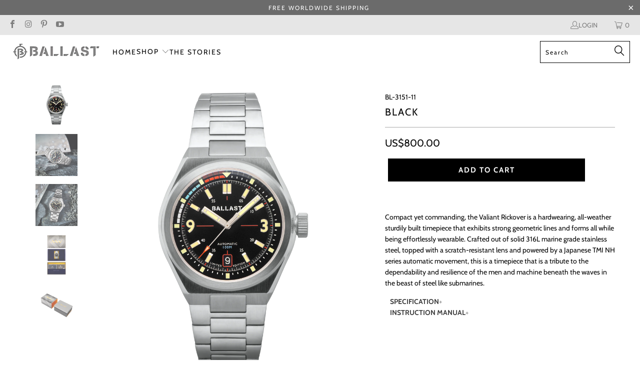

--- FILE ---
content_type: text/html; charset=utf-8
request_url: https://www.ballast1903.com/collections/all/products/bl-3151-11-valiant-rickover-automatic-limited-edition
body_size: 25260
content:


 <!DOCTYPE html>
<html class="no-js no-touch" lang="en"> <head> <script>
    window.Store = window.Store || {};
    window.Store.id = 6985867;</script> <meta charset="utf-8"> <meta http-equiv="cleartype" content="on"> <meta name="robots" content="index,follow"> <!-- Mobile Specific Metas --> <meta name="HandheldFriendly" content="True"> <meta name="MobileOptimized" content="320"> <meta name="viewport" content="width=device-width,initial-scale=1"> <meta name="theme-color" content="#ffffff"> <title>
      BLACK - BALLAST Watches</title> <meta name="description" content="Compact yet commanding, the Valiant Rickover is a hardwearing, all-weather sturdily built timepiece that exhibits strong geometric lines and forms all while being effortlessly wearable. Crafted out of solid 316L marine grade stainless steel, topped with a scratch-resistant lens and powered by a Japanese TMI NH series a"/> <!-- Preconnect Domains --> <link rel="preconnect" href="https://fonts.shopifycdn.com" /> <link rel="preconnect" href="https://cdn.shopify.com" /> <link rel="preconnect" href="https://v.shopify.com" /> <link rel="preconnect" href="https://cdn.shopifycloud.com" /> <link rel="preconnect" href="https://monorail-edge.shopifysvc.com"> <!-- fallback for browsers that don't support preconnect --> <link rel="dns-prefetch" href="https://fonts.shopifycdn.com" /> <link rel="dns-prefetch" href="https://cdn.shopify.com" /> <link rel="dns-prefetch" href="https://v.shopify.com" /> <link rel="dns-prefetch" href="https://cdn.shopifycloud.com" /> <link rel="dns-prefetch" href="https://monorail-edge.shopifysvc.com"> <!-- Preload Assets --> <link rel="preload" href="//www.ballast1903.com/cdn/shop/t/40/assets/fancybox.css?v=19278034316635137701666586601" as="style"> <link rel="preload" href="//www.ballast1903.com/cdn/shop/t/40/assets/styles.css?v=34043053528738785481759333312" as="style"> <link rel="preload" href="//www.ballast1903.com/cdn/shop/t/40/assets/jquery.min.js?v=81049236547974671631666586601" as="script"> <link rel="preload" href="//www.ballast1903.com/cdn/shop/t/40/assets/vendors.js?v=26717678773342603711666586602" as="script"> <link rel="preload" href="//www.ballast1903.com/cdn/shop/t/40/assets/sections.js?v=12837074080759941221675423289" as="script"> <link rel="preload" href="//www.ballast1903.com/cdn/shop/t/40/assets/utilities.js?v=109419349990852918661666586634" as="script"> <link rel="preload" href="//www.ballast1903.com/cdn/shop/t/40/assets/app.js?v=127419284496061993481666586634" as="script"> <!-- Stylesheet for Fancybox library --> <link href="//www.ballast1903.com/cdn/shop/t/40/assets/fancybox.css?v=19278034316635137701666586601" rel="stylesheet" type="text/css" media="all" /> <!-- Stylesheets for Turbo --> <link href="//www.ballast1903.com/cdn/shop/t/40/assets/styles.css?v=34043053528738785481759333312" rel="stylesheet" type="text/css" media="all" /> <script>
      window.lazySizesConfig = window.lazySizesConfig || {};

      lazySizesConfig.expand = 300;
      lazySizesConfig.loadHidden = false;

      /*! lazysizes - v5.2.2 - bgset plugin */
      !function(e,t){var a=function(){t(e.lazySizes),e.removeEventListener("lazyunveilread",a,!0)};t=t.bind(null,e,e.document),"object"==typeof module&&module.exports?t(require("lazysizes")):"function"==typeof define&&define.amd?define(["lazysizes"],t):e.lazySizes?a():e.addEventListener("lazyunveilread",a,!0)}(window,function(e,z,g){"use strict";var c,y,b,f,i,s,n,v,m;e.addEventListener&&(c=g.cfg,y=/\s+/g,b=/\s*\|\s+|\s+\|\s*/g,f=/^(.+?)(?:\s+\[\s*(.+?)\s*\])(?:\s+\[\s*(.+?)\s*\])?$/,i=/^\s*\(*\s*type\s*:\s*(.+?)\s*\)*\s*$/,s=/\(|\)|'/,n={contain:1,cover:1},v=function(e,t){var a;t&&((a=t.match(i))&&a[1]?e.setAttribute("type",a[1]):e.setAttribute("media",c.customMedia[t]||t))},m=function(e){var t,a,i,r;e.target._lazybgset&&(a=(t=e.target)._lazybgset,(i=t.currentSrc||t.src)&&((r=g.fire(a,"bgsetproxy",{src:i,useSrc:s.test(i)?JSON.stringify(i):i})).defaultPrevented||(a.style.backgroundImage="url("+r.detail.useSrc+")")),t._lazybgsetLoading&&(g.fire(a,"_lazyloaded",{},!1,!0),delete t._lazybgsetLoading))},addEventListener("lazybeforeunveil",function(e){var t,a,i,r,s,n,l,d,o,u;!e.defaultPrevented&&(t=e.target.getAttribute("data-bgset"))&&(o=e.target,(u=z.createElement("img")).alt="",u._lazybgsetLoading=!0,e.detail.firesLoad=!0,a=t,i=o,r=u,s=z.createElement("picture"),n=i.getAttribute(c.sizesAttr),l=i.getAttribute("data-ratio"),d=i.getAttribute("data-optimumx"),i._lazybgset&&i._lazybgset.parentNode==i&&i.removeChild(i._lazybgset),Object.defineProperty(r,"_lazybgset",{value:i,writable:!0}),Object.defineProperty(i,"_lazybgset",{value:s,writable:!0}),a=a.replace(y," ").split(b),s.style.display="none",r.className=c.lazyClass,1!=a.length||n||(n="auto"),a.forEach(function(e){var t,a=z.createElement("source");n&&"auto"!=n&&a.setAttribute("sizes",n),(t=e.match(f))?(a.setAttribute(c.srcsetAttr,t[1]),v(a,t[2]),v(a,t[3])):a.setAttribute(c.srcsetAttr,e),s.appendChild(a)}),n&&(r.setAttribute(c.sizesAttr,n),i.removeAttribute(c.sizesAttr),i.removeAttribute("sizes")),d&&r.setAttribute("data-optimumx",d),l&&r.setAttribute("data-ratio",l),s.appendChild(r),i.appendChild(s),setTimeout(function(){g.loader.unveil(u),g.rAF(function(){g.fire(u,"_lazyloaded",{},!0,!0),u.complete&&m({target:u})})}))}),z.addEventListener("load",m,!0),e.addEventListener("lazybeforesizes",function(e){var t,a,i,r;e.detail.instance==g&&e.target._lazybgset&&e.detail.dataAttr&&(t=e.target._lazybgset,i=t,r=(getComputedStyle(i)||{getPropertyValue:function(){}}).getPropertyValue("background-size"),!n[r]&&n[i.style.backgroundSize]&&(r=i.style.backgroundSize),n[a=r]&&(e.target._lazysizesParentFit=a,g.rAF(function(){e.target.setAttribute("data-parent-fit",a),e.target._lazysizesParentFit&&delete e.target._lazysizesParentFit})))},!0),z.documentElement.addEventListener("lazybeforesizes",function(e){var t,a;!e.defaultPrevented&&e.target._lazybgset&&e.detail.instance==g&&(e.detail.width=(t=e.target._lazybgset,a=g.gW(t,t.parentNode),(!t._lazysizesWidth||a>t._lazysizesWidth)&&(t._lazysizesWidth=a),t._lazysizesWidth))}))});

      /*! lazysizes - v5.2.2 */
      !function(e){var t=function(u,D,f){"use strict";var k,H;if(function(){var e;var t={lazyClass:"lazyload",loadedClass:"lazyloaded",loadingClass:"lazyloading",preloadClass:"lazypreload",errorClass:"lazyerror",autosizesClass:"lazyautosizes",srcAttr:"data-src",srcsetAttr:"data-srcset",sizesAttr:"data-sizes",minSize:40,customMedia:{},init:true,expFactor:1.5,hFac:.8,loadMode:2,loadHidden:true,ricTimeout:0,throttleDelay:125};H=u.lazySizesConfig||u.lazysizesConfig||{};for(e in t){if(!(e in H)){H[e]=t[e]}}}(),!D||!D.getElementsByClassName){return{init:function(){},cfg:H,noSupport:true}}var O=D.documentElement,a=u.HTMLPictureElement,P="addEventListener",$="getAttribute",q=u[P].bind(u),I=u.setTimeout,U=u.requestAnimationFrame||I,l=u.requestIdleCallback,j=/^picture$/i,r=["load","error","lazyincluded","_lazyloaded"],i={},G=Array.prototype.forEach,J=function(e,t){if(!i[t]){i[t]=new RegExp("(\\s|^)"+t+"(\\s|$)")}return i[t].test(e[$]("class")||"")&&i[t]},K=function(e,t){if(!J(e,t)){e.setAttribute("class",(e[$]("class")||"").trim()+" "+t)}},Q=function(e,t){var i;if(i=J(e,t)){e.setAttribute("class",(e[$]("class")||"").replace(i," "))}},V=function(t,i,e){var a=e?P:"removeEventListener";if(e){V(t,i)}r.forEach(function(e){t[a](e,i)})},X=function(e,t,i,a,r){var n=D.createEvent("Event");if(!i){i={}}i.instance=k;n.initEvent(t,!a,!r);n.detail=i;e.dispatchEvent(n);return n},Y=function(e,t){var i;if(!a&&(i=u.picturefill||H.pf)){if(t&&t.src&&!e[$]("srcset")){e.setAttribute("srcset",t.src)}i({reevaluate:true,elements:[e]})}else if(t&&t.src){e.src=t.src}},Z=function(e,t){return(getComputedStyle(e,null)||{})[t]},s=function(e,t,i){i=i||e.offsetWidth;while(i<H.minSize&&t&&!e._lazysizesWidth){i=t.offsetWidth;t=t.parentNode}return i},ee=function(){var i,a;var t=[];var r=[];var n=t;var s=function(){var e=n;n=t.length?r:t;i=true;a=false;while(e.length){e.shift()()}i=false};var e=function(e,t){if(i&&!t){e.apply(this,arguments)}else{n.push(e);if(!a){a=true;(D.hidden?I:U)(s)}}};e._lsFlush=s;return e}(),te=function(i,e){return e?function(){ee(i)}:function(){var e=this;var t=arguments;ee(function(){i.apply(e,t)})}},ie=function(e){var i;var a=0;var r=H.throttleDelay;var n=H.ricTimeout;var t=function(){i=false;a=f.now();e()};var s=l&&n>49?function(){l(t,{timeout:n});if(n!==H.ricTimeout){n=H.ricTimeout}}:te(function(){I(t)},true);return function(e){var t;if(e=e===true){n=33}if(i){return}i=true;t=r-(f.now()-a);if(t<0){t=0}if(e||t<9){s()}else{I(s,t)}}},ae=function(e){var t,i;var a=99;var r=function(){t=null;e()};var n=function(){var e=f.now()-i;if(e<a){I(n,a-e)}else{(l||r)(r)}};return function(){i=f.now();if(!t){t=I(n,a)}}},e=function(){var v,m,c,h,e;var y,z,g,p,C,b,A;var n=/^img$/i;var d=/^iframe$/i;var E="onscroll"in u&&!/(gle|ing)bot/.test(navigator.userAgent);var _=0;var w=0;var N=0;var M=-1;var x=function(e){N--;if(!e||N<0||!e.target){N=0}};var W=function(e){if(A==null){A=Z(D.body,"visibility")=="hidden"}return A||!(Z(e.parentNode,"visibility")=="hidden"&&Z(e,"visibility")=="hidden")};var S=function(e,t){var i;var a=e;var r=W(e);g-=t;b+=t;p-=t;C+=t;while(r&&(a=a.offsetParent)&&a!=D.body&&a!=O){r=(Z(a,"opacity")||1)>0;if(r&&Z(a,"overflow")!="visible"){i=a.getBoundingClientRect();r=C>i.left&&p<i.right&&b>i.top-1&&g<i.bottom+1}}return r};var t=function(){var e,t,i,a,r,n,s,l,o,u,f,c;var d=k.elements;if((h=H.loadMode)&&N<8&&(e=d.length)){t=0;M++;for(;t<e;t++){if(!d[t]||d[t]._lazyRace){continue}if(!E||k.prematureUnveil&&k.prematureUnveil(d[t])){R(d[t]);continue}if(!(l=d[t][$]("data-expand"))||!(n=l*1)){n=w}if(!u){u=!H.expand||H.expand<1?O.clientHeight>500&&O.clientWidth>500?500:370:H.expand;k._defEx=u;f=u*H.expFactor;c=H.hFac;A=null;if(w<f&&N<1&&M>2&&h>2&&!D.hidden){w=f;M=0}else if(h>1&&M>1&&N<6){w=u}else{w=_}}if(o!==n){y=innerWidth+n*c;z=innerHeight+n;s=n*-1;o=n}i=d[t].getBoundingClientRect();if((b=i.bottom)>=s&&(g=i.top)<=z&&(C=i.right)>=s*c&&(p=i.left)<=y&&(b||C||p||g)&&(H.loadHidden||W(d[t]))&&(m&&N<3&&!l&&(h<3||M<4)||S(d[t],n))){R(d[t]);r=true;if(N>9){break}}else if(!r&&m&&!a&&N<4&&M<4&&h>2&&(v[0]||H.preloadAfterLoad)&&(v[0]||!l&&(b||C||p||g||d[t][$](H.sizesAttr)!="auto"))){a=v[0]||d[t]}}if(a&&!r){R(a)}}};var i=ie(t);var B=function(e){var t=e.target;if(t._lazyCache){delete t._lazyCache;return}x(e);K(t,H.loadedClass);Q(t,H.loadingClass);V(t,L);X(t,"lazyloaded")};var a=te(B);var L=function(e){a({target:e.target})};var T=function(t,i){try{t.contentWindow.location.replace(i)}catch(e){t.src=i}};var F=function(e){var t;var i=e[$](H.srcsetAttr);if(t=H.customMedia[e[$]("data-media")||e[$]("media")]){e.setAttribute("media",t)}if(i){e.setAttribute("srcset",i)}};var s=te(function(t,e,i,a,r){var n,s,l,o,u,f;if(!(u=X(t,"lazybeforeunveil",e)).defaultPrevented){if(a){if(i){K(t,H.autosizesClass)}else{t.setAttribute("sizes",a)}}s=t[$](H.srcsetAttr);n=t[$](H.srcAttr);if(r){l=t.parentNode;o=l&&j.test(l.nodeName||"")}f=e.firesLoad||"src"in t&&(s||n||o);u={target:t};K(t,H.loadingClass);if(f){clearTimeout(c);c=I(x,2500);V(t,L,true)}if(o){G.call(l.getElementsByTagName("source"),F)}if(s){t.setAttribute("srcset",s)}else if(n&&!o){if(d.test(t.nodeName)){T(t,n)}else{t.src=n}}if(r&&(s||o)){Y(t,{src:n})}}if(t._lazyRace){delete t._lazyRace}Q(t,H.lazyClass);ee(function(){var e=t.complete&&t.naturalWidth>1;if(!f||e){if(e){K(t,"ls-is-cached")}B(u);t._lazyCache=true;I(function(){if("_lazyCache"in t){delete t._lazyCache}},9)}if(t.loading=="lazy"){N--}},true)});var R=function(e){if(e._lazyRace){return}var t;var i=n.test(e.nodeName);var a=i&&(e[$](H.sizesAttr)||e[$]("sizes"));var r=a=="auto";if((r||!m)&&i&&(e[$]("src")||e.srcset)&&!e.complete&&!J(e,H.errorClass)&&J(e,H.lazyClass)){return}t=X(e,"lazyunveilread").detail;if(r){re.updateElem(e,true,e.offsetWidth)}e._lazyRace=true;N++;s(e,t,r,a,i)};var r=ae(function(){H.loadMode=3;i()});var l=function(){if(H.loadMode==3){H.loadMode=2}r()};var o=function(){if(m){return}if(f.now()-e<999){I(o,999);return}m=true;H.loadMode=3;i();q("scroll",l,true)};return{_:function(){e=f.now();k.elements=D.getElementsByClassName(H.lazyClass);v=D.getElementsByClassName(H.lazyClass+" "+H.preloadClass);q("scroll",i,true);q("resize",i,true);q("pageshow",function(e){if(e.persisted){var t=D.querySelectorAll("."+H.loadingClass);if(t.length&&t.forEach){U(function(){t.forEach(function(e){if(e.complete){R(e)}})})}}});if(u.MutationObserver){new MutationObserver(i).observe(O,{childList:true,subtree:true,attributes:true})}else{O[P]("DOMNodeInserted",i,true);O[P]("DOMAttrModified",i,true);setInterval(i,999)}q("hashchange",i,true);["focus","mouseover","click","load","transitionend","animationend"].forEach(function(e){D[P](e,i,true)});if(/d$|^c/.test(D.readyState)){o()}else{q("load",o);D[P]("DOMContentLoaded",i);I(o,2e4)}if(k.elements.length){t();ee._lsFlush()}else{i()}},checkElems:i,unveil:R,_aLSL:l}}(),re=function(){var i;var n=te(function(e,t,i,a){var r,n,s;e._lazysizesWidth=a;a+="px";e.setAttribute("sizes",a);if(j.test(t.nodeName||"")){r=t.getElementsByTagName("source");for(n=0,s=r.length;n<s;n++){r[n].setAttribute("sizes",a)}}if(!i.detail.dataAttr){Y(e,i.detail)}});var a=function(e,t,i){var a;var r=e.parentNode;if(r){i=s(e,r,i);a=X(e,"lazybeforesizes",{width:i,dataAttr:!!t});if(!a.defaultPrevented){i=a.detail.width;if(i&&i!==e._lazysizesWidth){n(e,r,a,i)}}}};var e=function(){var e;var t=i.length;if(t){e=0;for(;e<t;e++){a(i[e])}}};var t=ae(e);return{_:function(){i=D.getElementsByClassName(H.autosizesClass);q("resize",t)},checkElems:t,updateElem:a}}(),t=function(){if(!t.i&&D.getElementsByClassName){t.i=true;re._();e._()}};return I(function(){H.init&&t()}),k={cfg:H,autoSizer:re,loader:e,init:t,uP:Y,aC:K,rC:Q,hC:J,fire:X,gW:s,rAF:ee}}(e,e.document,Date);e.lazySizes=t,"object"==typeof module&&module.exports&&(module.exports=t)}("undefined"!=typeof window?window:{});</script> <!-- Icons --> <link rel="shortcut icon" type="image/x-icon" href="//www.ballast1903.com/cdn/shop/files/BALLAST_Favicon_180x180.png?v=1667879590"> <link rel="apple-touch-icon" href="//www.ballast1903.com/cdn/shop/files/BALLAST_Favicon_180x180.png?v=1667879590"/> <link rel="apple-touch-icon" sizes="57x57" href="//www.ballast1903.com/cdn/shop/files/BALLAST_Favicon_57x57.png?v=1667879590"/> <link rel="apple-touch-icon" sizes="60x60" href="//www.ballast1903.com/cdn/shop/files/BALLAST_Favicon_60x60.png?v=1667879590"/> <link rel="apple-touch-icon" sizes="72x72" href="//www.ballast1903.com/cdn/shop/files/BALLAST_Favicon_72x72.png?v=1667879590"/> <link rel="apple-touch-icon" sizes="76x76" href="//www.ballast1903.com/cdn/shop/files/BALLAST_Favicon_76x76.png?v=1667879590"/> <link rel="apple-touch-icon" sizes="114x114" href="//www.ballast1903.com/cdn/shop/files/BALLAST_Favicon_114x114.png?v=1667879590"/> <link rel="apple-touch-icon" sizes="180x180" href="//www.ballast1903.com/cdn/shop/files/BALLAST_Favicon_180x180.png?v=1667879590"/> <link rel="apple-touch-icon" sizes="228x228" href="//www.ballast1903.com/cdn/shop/files/BALLAST_Favicon_228x228.png?v=1667879590"/> <link rel="canonical" href="https://www.ballast1903.com/products/bl-3151-11-valiant-rickover-automatic-limited-edition"/> <script src="//www.ballast1903.com/cdn/shop/t/40/assets/jquery.min.js?v=81049236547974671631666586601" defer></script> <script>
      window.PXUTheme = window.PXUTheme || {};
      window.PXUTheme.version = '8.1.0';
      window.PXUTheme.name = 'Turbo';</script>
    


    
<template id="price-ui"><span class="price " data-price></span><span class="compare-at-price" data-compare-at-price></span><span class="unit-pricing" data-unit-pricing></span></template> <template id="price-ui-badge"><div class="price-ui-badge__sticker price-ui-badge__sticker--"> <span class="price-ui-badge__sticker-text" data-badge></span></div></template> <template id="price-ui__price"><span class="money" data-price></span></template> <template id="price-ui__price-range"><span class="price-min" data-price-min><span class="money" data-price></span></span> - <span class="price-max" data-price-max><span class="money" data-price></span></span></template> <template id="price-ui__unit-pricing"><span class="unit-quantity" data-unit-quantity></span> | <span class="unit-price" data-unit-price><span class="money" data-price></span></span> / <span class="unit-measurement" data-unit-measurement></span></template> <template id="price-ui-badge__percent-savings-range">Save up to <span data-price-percent></span>%</template> <template id="price-ui-badge__percent-savings">Save <span data-price-percent></span>%</template> <template id="price-ui-badge__price-savings-range">Save up to <span class="money" data-price></span></template> <template id="price-ui-badge__price-savings">Save <span class="money" data-price></span></template> <template id="price-ui-badge__on-sale">Sale</template> <template id="price-ui-badge__sold-out">Sold out</template> <template id="price-ui-badge__in-stock">In stock</template> <script>
      
window.PXUTheme = window.PXUTheme || {};


window.PXUTheme.theme_settings = {};
window.PXUTheme.currency = {};
window.PXUTheme.routes = window.PXUTheme.routes || {};


window.PXUTheme.theme_settings.display_tos_checkbox = false;
window.PXUTheme.theme_settings.go_to_checkout = true;
window.PXUTheme.theme_settings.cart_action = "ajax";
window.PXUTheme.theme_settings.cart_shipping_calculator = false;


window.PXUTheme.theme_settings.collection_swatches = false;
window.PXUTheme.theme_settings.collection_secondary_image = false;


window.PXUTheme.currency.show_multiple_currencies = false;
window.PXUTheme.currency.shop_currency = "USD";
window.PXUTheme.currency.default_currency = "USD";
window.PXUTheme.currency.display_format = "money_format";
window.PXUTheme.currency.money_format = "US${{amount}}";
window.PXUTheme.currency.money_format_no_currency = "US${{amount}}";
window.PXUTheme.currency.money_format_currency = "US${{amount}}";
window.PXUTheme.currency.native_multi_currency = false;
window.PXUTheme.currency.iso_code = "USD";
window.PXUTheme.currency.symbol = "$";


window.PXUTheme.theme_settings.display_inventory_left = false;
window.PXUTheme.theme_settings.inventory_threshold = 10;
window.PXUTheme.theme_settings.limit_quantity = false;


window.PXUTheme.theme_settings.menu_position = null;


window.PXUTheme.theme_settings.newsletter_popup = false;
window.PXUTheme.theme_settings.newsletter_popup_days = "14";
window.PXUTheme.theme_settings.newsletter_popup_mobile = false;
window.PXUTheme.theme_settings.newsletter_popup_seconds = 0;


window.PXUTheme.theme_settings.pagination_type = "basic_pagination";


window.PXUTheme.theme_settings.enable_shopify_collection_badges = false;
window.PXUTheme.theme_settings.quick_shop_thumbnail_position = null;
window.PXUTheme.theme_settings.product_form_style = "radio";
window.PXUTheme.theme_settings.sale_banner_enabled = true;
window.PXUTheme.theme_settings.display_savings = false;
window.PXUTheme.theme_settings.display_sold_out_price = false;
window.PXUTheme.theme_settings.free_text = "Free";
window.PXUTheme.theme_settings.video_looping = null;
window.PXUTheme.theme_settings.quick_shop_style = "popup";
window.PXUTheme.theme_settings.hover_enabled = false;


window.PXUTheme.routes.cart_url = "/cart";
window.PXUTheme.routes.root_url = "/";
window.PXUTheme.routes.search_url = "/search";
window.PXUTheme.routes.all_products_collection_url = "/collections/all";
window.PXUTheme.routes.product_recommendations_url = "/recommendations/products";


window.PXUTheme.theme_settings.image_loading_style = "blur-up";


window.PXUTheme.theme_settings.search_option = "product";
window.PXUTheme.theme_settings.search_items_to_display = 5;
window.PXUTheme.theme_settings.enable_autocomplete = true;


window.PXUTheme.theme_settings.page_dots_enabled = false;
window.PXUTheme.theme_settings.slideshow_arrow_size = "light";


window.PXUTheme.theme_settings.quick_shop_enabled = true;


window.PXUTheme.translation = {};


window.PXUTheme.translation.agree_to_terms_warning = "You must agree with the terms and conditions to checkout.";
window.PXUTheme.translation.one_item_left = "item left";
window.PXUTheme.translation.items_left_text = "items left";
window.PXUTheme.translation.cart_savings_text = "Total Savings";
window.PXUTheme.translation.cart_discount_text = "Discount";
window.PXUTheme.translation.cart_subtotal_text = "Subtotal";
window.PXUTheme.translation.cart_remove_text = "Remove";
window.PXUTheme.translation.cart_free_text = "Free";


window.PXUTheme.translation.newsletter_success_text = "Thank you for joining our mailing list!";


window.PXUTheme.translation.notify_email = "Enter your email address...";
window.PXUTheme.translation.notify_email_value = "Translation missing: en.contact.fields.email";
window.PXUTheme.translation.notify_email_send = "Send";
window.PXUTheme.translation.notify_message_first = "Please notify me when ";
window.PXUTheme.translation.notify_message_last = " becomes available - ";
window.PXUTheme.translation.notify_success_text = "Thanks! We will notify you when this product becomes available!";


window.PXUTheme.translation.add_to_cart = "Add to Cart";
window.PXUTheme.translation.coming_soon_text = "Coming Soon";
window.PXUTheme.translation.sold_out_text = "Sold Out";
window.PXUTheme.translation.sale_text = "Sale";
window.PXUTheme.translation.savings_text = "You Save";
window.PXUTheme.translation.from_text = "from";
window.PXUTheme.translation.new_text = "New";
window.PXUTheme.translation.pre_order_text = "Pre-Order";
window.PXUTheme.translation.unavailable_text = "Unavailable";


window.PXUTheme.translation.all_results = "View all results";
window.PXUTheme.translation.no_results = "Sorry, no results!";


window.PXUTheme.media_queries = {};
window.PXUTheme.media_queries.small = window.matchMedia( "(max-width: 480px)" );
window.PXUTheme.media_queries.medium = window.matchMedia( "(max-width: 798px)" );
window.PXUTheme.media_queries.large = window.matchMedia( "(min-width: 799px)" );
window.PXUTheme.media_queries.larger = window.matchMedia( "(min-width: 960px)" );
window.PXUTheme.media_queries.xlarge = window.matchMedia( "(min-width: 1200px)" );
window.PXUTheme.media_queries.ie10 = window.matchMedia( "all and (-ms-high-contrast: none), (-ms-high-contrast: active)" );
window.PXUTheme.media_queries.tablet = window.matchMedia( "only screen and (min-width: 799px) and (max-width: 1024px)" );
window.PXUTheme.media_queries.mobile_and_tablet = window.matchMedia( "(max-width: 1024px)" );</script> <script src="//www.ballast1903.com/cdn/shop/t/40/assets/vendors.js?v=26717678773342603711666586602" defer></script> <script src="//www.ballast1903.com/cdn/shop/t/40/assets/sections.js?v=12837074080759941221675423289" defer></script> <script src="//www.ballast1903.com/cdn/shop/t/40/assets/utilities.js?v=109419349990852918661666586634" defer></script> <script src="//www.ballast1903.com/cdn/shop/t/40/assets/app.js?v=127419284496061993481666586634" defer></script> <script></script> <script>window.performance && window.performance.mark && window.performance.mark('shopify.content_for_header.start');</script><meta id="shopify-digital-wallet" name="shopify-digital-wallet" content="/6985867/digital_wallets/dialog">
<link rel="alternate" type="application/json+oembed" href="https://www.ballast1903.com/products/bl-3151-11-valiant-rickover-automatic-limited-edition.oembed">
<script async="async" src="/checkouts/internal/preloads.js?locale=en-US"></script>
<script id="shopify-features" type="application/json">{"accessToken":"8a47aa0f2e3102f7fcec2226033f3e62","betas":["rich-media-storefront-analytics"],"domain":"www.ballast1903.com","predictiveSearch":true,"shopId":6985867,"locale":"en"}</script>
<script>var Shopify = Shopify || {};
Shopify.shop = "ballast.myshopify.com";
Shopify.locale = "en";
Shopify.currency = {"active":"USD","rate":"1.0"};
Shopify.country = "US";
Shopify.theme = {"name":"Ballast V4.0.0_20221025","id":132013916326,"schema_name":"Turbo","schema_version":"8.1.0","theme_store_id":null,"role":"main"};
Shopify.theme.handle = "null";
Shopify.theme.style = {"id":null,"handle":null};
Shopify.cdnHost = "www.ballast1903.com/cdn";
Shopify.routes = Shopify.routes || {};
Shopify.routes.root = "/";</script>
<script type="module">!function(o){(o.Shopify=o.Shopify||{}).modules=!0}(window);</script>
<script>!function(o){function n(){var o=[];function n(){o.push(Array.prototype.slice.apply(arguments))}return n.q=o,n}var t=o.Shopify=o.Shopify||{};t.loadFeatures=n(),t.autoloadFeatures=n()}(window);</script>
<script id="shop-js-analytics" type="application/json">{"pageType":"product"}</script>
<script defer="defer" async type="module" src="//www.ballast1903.com/cdn/shopifycloud/shop-js/modules/v2/client.init-shop-cart-sync_IZsNAliE.en.esm.js"></script>
<script defer="defer" async type="module" src="//www.ballast1903.com/cdn/shopifycloud/shop-js/modules/v2/chunk.common_0OUaOowp.esm.js"></script>
<script type="module">
  await import("//www.ballast1903.com/cdn/shopifycloud/shop-js/modules/v2/client.init-shop-cart-sync_IZsNAliE.en.esm.js");
await import("//www.ballast1903.com/cdn/shopifycloud/shop-js/modules/v2/chunk.common_0OUaOowp.esm.js");

  window.Shopify.SignInWithShop?.initShopCartSync?.({"fedCMEnabled":true,"windoidEnabled":true});

</script>
<script>(function() {
  var isLoaded = false;
  function asyncLoad() {
    if (isLoaded) return;
    isLoaded = true;
    var urls = ["https:\/\/storage.nfcube.com\/instafeed-e4a75967af106af307e7f0d002db3da5.js?shop=ballast.myshopify.com"];
    for (var i = 0; i <urls.length; i++) {
      var s = document.createElement('script');
      s.type = 'text/javascript';
      s.async = true;
      s.src = urls[i];
      var x = document.getElementsByTagName('script')[0];
      x.parentNode.insertBefore(s, x);
    }
  };
  if(window.attachEvent) {
    window.attachEvent('onload', asyncLoad);
  } else {
    window.addEventListener('load', asyncLoad, false);
  }
})();</script>
<script id="__st">var __st={"a":6985867,"offset":28800,"reqid":"4b7364ab-826f-473c-b612-d398f426bcc5-1768396017","pageurl":"www.ballast1903.com\/collections\/all\/products\/bl-3151-11-valiant-rickover-automatic-limited-edition","u":"b0e2d814c3de","p":"product","rtyp":"product","rid":7633133142182};</script>
<script>window.ShopifyPaypalV4VisibilityTracking = true;</script>
<script id="captcha-bootstrap">!function(){'use strict';const t='contact',e='account',n='new_comment',o=[[t,t],['blogs',n],['comments',n],[t,'customer']],c=[[e,'customer_login'],[e,'guest_login'],[e,'recover_customer_password'],[e,'create_customer']],r=t=>t.map((([t,e])=>`form[action*='/${t}']:not([data-nocaptcha='true']) input[name='form_type'][value='${e}']`)).join(','),a=t=>()=>t?[...document.querySelectorAll(t)].map((t=>t.form)):[];function s(){const t=[...o],e=r(t);return a(e)}const i='password',u='form_key',d=['recaptcha-v3-token','g-recaptcha-response','h-captcha-response',i],f=()=>{try{return window.sessionStorage}catch{return}},m='__shopify_v',_=t=>t.elements[u];function p(t,e,n=!1){try{const o=window.sessionStorage,c=JSON.parse(o.getItem(e)),{data:r}=function(t){const{data:e,action:n}=t;return t[m]||n?{data:e,action:n}:{data:t,action:n}}(c);for(const[e,n]of Object.entries(r))t.elements[e]&&(t.elements[e].value=n);n&&o.removeItem(e)}catch(o){console.error('form repopulation failed',{error:o})}}const l='form_type',E='cptcha';function T(t){t.dataset[E]=!0}const w=window,h=w.document,L='Shopify',v='ce_forms',y='captcha';let A=!1;((t,e)=>{const n=(g='f06e6c50-85a8-45c8-87d0-21a2b65856fe',I='https://cdn.shopify.com/shopifycloud/storefront-forms-hcaptcha/ce_storefront_forms_captcha_hcaptcha.v1.5.2.iife.js',D={infoText:'Protected by hCaptcha',privacyText:'Privacy',termsText:'Terms'},(t,e,n)=>{const o=w[L][v],c=o.bindForm;if(c)return c(t,g,e,D).then(n);var r;o.q.push([[t,g,e,D],n]),r=I,A||(h.body.append(Object.assign(h.createElement('script'),{id:'captcha-provider',async:!0,src:r})),A=!0)});var g,I,D;w[L]=w[L]||{},w[L][v]=w[L][v]||{},w[L][v].q=[],w[L][y]=w[L][y]||{},w[L][y].protect=function(t,e){n(t,void 0,e),T(t)},Object.freeze(w[L][y]),function(t,e,n,w,h,L){const[v,y,A,g]=function(t,e,n){const i=e?o:[],u=t?c:[],d=[...i,...u],f=r(d),m=r(i),_=r(d.filter((([t,e])=>n.includes(e))));return[a(f),a(m),a(_),s()]}(w,h,L),I=t=>{const e=t.target;return e instanceof HTMLFormElement?e:e&&e.form},D=t=>v().includes(t);t.addEventListener('submit',(t=>{const e=I(t);if(!e)return;const n=D(e)&&!e.dataset.hcaptchaBound&&!e.dataset.recaptchaBound,o=_(e),c=g().includes(e)&&(!o||!o.value);(n||c)&&t.preventDefault(),c&&!n&&(function(t){try{if(!f())return;!function(t){const e=f();if(!e)return;const n=_(t);if(!n)return;const o=n.value;o&&e.removeItem(o)}(t);const e=Array.from(Array(32),(()=>Math.random().toString(36)[2])).join('');!function(t,e){_(t)||t.append(Object.assign(document.createElement('input'),{type:'hidden',name:u})),t.elements[u].value=e}(t,e),function(t,e){const n=f();if(!n)return;const o=[...t.querySelectorAll(`input[type='${i}']`)].map((({name:t})=>t)),c=[...d,...o],r={};for(const[a,s]of new FormData(t).entries())c.includes(a)||(r[a]=s);n.setItem(e,JSON.stringify({[m]:1,action:t.action,data:r}))}(t,e)}catch(e){console.error('failed to persist form',e)}}(e),e.submit())}));const S=(t,e)=>{t&&!t.dataset[E]&&(n(t,e.some((e=>e===t))),T(t))};for(const o of['focusin','change'])t.addEventListener(o,(t=>{const e=I(t);D(e)&&S(e,y())}));const B=e.get('form_key'),M=e.get(l),P=B&&M;t.addEventListener('DOMContentLoaded',(()=>{const t=y();if(P)for(const e of t)e.elements[l].value===M&&p(e,B);[...new Set([...A(),...v().filter((t=>'true'===t.dataset.shopifyCaptcha))])].forEach((e=>S(e,t)))}))}(h,new URLSearchParams(w.location.search),n,t,e,['guest_login'])})(!0,!0)}();</script>
<script integrity="sha256-4kQ18oKyAcykRKYeNunJcIwy7WH5gtpwJnB7kiuLZ1E=" data-source-attribution="shopify.loadfeatures" defer="defer" src="//www.ballast1903.com/cdn/shopifycloud/storefront/assets/storefront/load_feature-a0a9edcb.js" crossorigin="anonymous"></script>
<script data-source-attribution="shopify.dynamic_checkout.dynamic.init">var Shopify=Shopify||{};Shopify.PaymentButton=Shopify.PaymentButton||{isStorefrontPortableWallets:!0,init:function(){window.Shopify.PaymentButton.init=function(){};var t=document.createElement("script");t.src="https://www.ballast1903.com/cdn/shopifycloud/portable-wallets/latest/portable-wallets.en.js",t.type="module",document.head.appendChild(t)}};
</script>
<script data-source-attribution="shopify.dynamic_checkout.buyer_consent">
  function portableWalletsHideBuyerConsent(e){var t=document.getElementById("shopify-buyer-consent"),n=document.getElementById("shopify-subscription-policy-button");t&&n&&(t.classList.add("hidden"),t.setAttribute("aria-hidden","true"),n.removeEventListener("click",e))}function portableWalletsShowBuyerConsent(e){var t=document.getElementById("shopify-buyer-consent"),n=document.getElementById("shopify-subscription-policy-button");t&&n&&(t.classList.remove("hidden"),t.removeAttribute("aria-hidden"),n.addEventListener("click",e))}window.Shopify?.PaymentButton&&(window.Shopify.PaymentButton.hideBuyerConsent=portableWalletsHideBuyerConsent,window.Shopify.PaymentButton.showBuyerConsent=portableWalletsShowBuyerConsent);
</script>
<script data-source-attribution="shopify.dynamic_checkout.cart.bootstrap">document.addEventListener("DOMContentLoaded",(function(){function t(){return document.querySelector("shopify-accelerated-checkout-cart, shopify-accelerated-checkout")}if(t())Shopify.PaymentButton.init();else{new MutationObserver((function(e,n){t()&&(Shopify.PaymentButton.init(),n.disconnect())})).observe(document.body,{childList:!0,subtree:!0})}}));
</script>

<script>window.performance && window.performance.mark && window.performance.mark('shopify.content_for_header.end');</script>

    

<meta name="author" content="BALLAST Watches">
<meta property="og:url" content="https://www.ballast1903.com/products/bl-3151-11-valiant-rickover-automatic-limited-edition">
<meta property="og:site_name" content="BALLAST Watches"> <meta property="og:type" content="product"> <meta property="og:title" content="BLACK"> <meta property="og:image" content="https://www.ballast1903.com/cdn/shop/products/BL-3151-11-Q_600x.png?v=1671097185"> <meta property="og:image:secure_url" content="https://www.ballast1903.com/cdn/shop/products/BL-3151-11-Q_600x.png?v=1671097185"> <meta property="og:image:width" content="2000"> <meta property="og:image:height" content="2000"> <meta property="og:image" content="https://www.ballast1903.com/cdn/shop/products/BL-3151-11-MS01_600x.jpg?v=1671097686"> <meta property="og:image:secure_url" content="https://www.ballast1903.com/cdn/shop/products/BL-3151-11-MS01_600x.jpg?v=1671097686"> <meta property="og:image:width" content="2000"> <meta property="og:image:height" content="2000"> <meta property="og:image" content="https://www.ballast1903.com/cdn/shop/products/BL-3151-11-MS02_600x.jpg?v=1671097686"> <meta property="og:image:secure_url" content="https://www.ballast1903.com/cdn/shop/products/BL-3151-11-MS02_600x.jpg?v=1671097686"> <meta property="og:image:width" content="2000"> <meta property="og:image:height" content="2000"> <meta property="product:price:amount" content="800.00"> <meta property="product:price:currency" content="USD"> <meta property="og:description" content="Compact yet commanding, the Valiant Rickover is a hardwearing, all-weather sturdily built timepiece that exhibits strong geometric lines and forms all while being effortlessly wearable. Crafted out of solid 316L marine grade stainless steel, topped with a scratch-resistant lens and powered by a Japanese TMI NH series a">




<meta name="twitter:card" content="summary"> <meta name="twitter:title" content="BLACK"> <meta name="twitter:description" content="
Compact yet commanding, the Valiant Rickover is a hardwearing, all-weather sturdily built timepiece that exhibits strong geometric lines and forms all while being effortlessly wearable. Crafted out of solid 316L marine grade stainless steel, topped with a scratch-resistant lens and powered by a Japanese TMI NH series automatic movement, this is a timepiece that is a tribute to the dependability and resilience of the men and machine beneath the waves in the beast of steel like submarines.
  SPECIFICATION

 
MOVEMENTJapan Automatic with 3 Hands Date 
DIALBlack
CASEMaterial : Stainless SteelDiameter : 42mm Thickness : 13.5mmShape : Round Colour : Stainless Steel
BAND24mm Stainless Steel Solid Bracelet with Butterfly Clasp with Push Button
OTHERSWater resistance : 10 ATMWeight : 250gWarranty : 2 Years International


  INSTRUCTION MANUAL


DOWNLOAD HERE

"> <meta name="twitter:image" content="https://www.ballast1903.com/cdn/shop/products/BL-3151-11-Q_240x.png?v=1671097185"> <meta name="twitter:image:width" content="240"> <meta name="twitter:image:height" content="240"> <meta name="twitter:image:alt" content="BLACK"> <link rel="prev" href="/collections/all/products/bl-3151-22-valiant-rickover-automatic-limited-edition"> <link rel="next" href="/collections/all/products/bl-3150-03-holland"><!-- BEGIN app block: shopify://apps/klaviyo-email-marketing-sms/blocks/klaviyo-onsite-embed/2632fe16-c075-4321-a88b-50b567f42507 -->












  <script async src="https://static.klaviyo.com/onsite/js/KF93FJ/klaviyo.js?company_id=KF93FJ"></script>
  <script>!function(){if(!window.klaviyo){window._klOnsite=window._klOnsite||[];try{window.klaviyo=new Proxy({},{get:function(n,i){return"push"===i?function(){var n;(n=window._klOnsite).push.apply(n,arguments)}:function(){for(var n=arguments.length,o=new Array(n),w=0;w<n;w++)o[w]=arguments[w];var t="function"==typeof o[o.length-1]?o.pop():void 0,e=new Promise((function(n){window._klOnsite.push([i].concat(o,[function(i){t&&t(i),n(i)}]))}));return e}}})}catch(n){window.klaviyo=window.klaviyo||[],window.klaviyo.push=function(){var n;(n=window._klOnsite).push.apply(n,arguments)}}}}();</script>

  
    <script id="viewed_product">
      if (item == null) {
        var _learnq = _learnq || [];

        var MetafieldReviews = null
        var MetafieldYotpoRating = null
        var MetafieldYotpoCount = null
        var MetafieldLooxRating = null
        var MetafieldLooxCount = null
        var okendoProduct = null
        var okendoProductReviewCount = null
        var okendoProductReviewAverageValue = null
        try {
          // The following fields are used for Customer Hub recently viewed in order to add reviews.
          // This information is not part of __kla_viewed. Instead, it is part of __kla_viewed_reviewed_items
          MetafieldReviews = {};
          MetafieldYotpoRating = null
          MetafieldYotpoCount = null
          MetafieldLooxRating = null
          MetafieldLooxCount = null

          okendoProduct = null
          // If the okendo metafield is not legacy, it will error, which then requires the new json formatted data
          if (okendoProduct && 'error' in okendoProduct) {
            okendoProduct = null
          }
          okendoProductReviewCount = okendoProduct ? okendoProduct.reviewCount : null
          okendoProductReviewAverageValue = okendoProduct ? okendoProduct.reviewAverageValue : null
        } catch (error) {
          console.error('Error in Klaviyo onsite reviews tracking:', error);
        }

        var item = {
          Name: "BLACK",
          ProductID: 7633133142182,
          Categories: ["All Products","VALIANT"],
          ImageURL: "https://www.ballast1903.com/cdn/shop/products/BL-3151-11-Q_grande.png?v=1671097185",
          URL: "https://www.ballast1903.com/products/bl-3151-11-valiant-rickover-automatic-limited-edition",
          Brand: "Ballast",
          Price: "US$800.00",
          Value: "800.00",
          CompareAtPrice: "US$0.00"
        };
        _learnq.push(['track', 'Viewed Product', item]);
        _learnq.push(['trackViewedItem', {
          Title: item.Name,
          ItemId: item.ProductID,
          Categories: item.Categories,
          ImageUrl: item.ImageURL,
          Url: item.URL,
          Metadata: {
            Brand: item.Brand,
            Price: item.Price,
            Value: item.Value,
            CompareAtPrice: item.CompareAtPrice
          },
          metafields:{
            reviews: MetafieldReviews,
            yotpo:{
              rating: MetafieldYotpoRating,
              count: MetafieldYotpoCount,
            },
            loox:{
              rating: MetafieldLooxRating,
              count: MetafieldLooxCount,
            },
            okendo: {
              rating: okendoProductReviewAverageValue,
              count: okendoProductReviewCount,
            }
          }
        }]);
      }
    </script>
  




  <script>
    window.klaviyoReviewsProductDesignMode = false
  </script>







<!-- END app block --><link href="https://monorail-edge.shopifysvc.com" rel="dns-prefetch">
<script>(function(){if ("sendBeacon" in navigator && "performance" in window) {try {var session_token_from_headers = performance.getEntriesByType('navigation')[0].serverTiming.find(x => x.name == '_s').description;} catch {var session_token_from_headers = undefined;}var session_cookie_matches = document.cookie.match(/_shopify_s=([^;]*)/);var session_token_from_cookie = session_cookie_matches && session_cookie_matches.length === 2 ? session_cookie_matches[1] : "";var session_token = session_token_from_headers || session_token_from_cookie || "";function handle_abandonment_event(e) {var entries = performance.getEntries().filter(function(entry) {return /monorail-edge.shopifysvc.com/.test(entry.name);});if (!window.abandonment_tracked && entries.length === 0) {window.abandonment_tracked = true;var currentMs = Date.now();var navigation_start = performance.timing.navigationStart;var payload = {shop_id: 6985867,url: window.location.href,navigation_start,duration: currentMs - navigation_start,session_token,page_type: "product"};window.navigator.sendBeacon("https://monorail-edge.shopifysvc.com/v1/produce", JSON.stringify({schema_id: "online_store_buyer_site_abandonment/1.1",payload: payload,metadata: {event_created_at_ms: currentMs,event_sent_at_ms: currentMs}}));}}window.addEventListener('pagehide', handle_abandonment_event);}}());</script>
<script id="web-pixels-manager-setup">(function e(e,d,r,n,o){if(void 0===o&&(o={}),!Boolean(null===(a=null===(i=window.Shopify)||void 0===i?void 0:i.analytics)||void 0===a?void 0:a.replayQueue)){var i,a;window.Shopify=window.Shopify||{};var t=window.Shopify;t.analytics=t.analytics||{};var s=t.analytics;s.replayQueue=[],s.publish=function(e,d,r){return s.replayQueue.push([e,d,r]),!0};try{self.performance.mark("wpm:start")}catch(e){}var l=function(){var e={modern:/Edge?\/(1{2}[4-9]|1[2-9]\d|[2-9]\d{2}|\d{4,})\.\d+(\.\d+|)|Firefox\/(1{2}[4-9]|1[2-9]\d|[2-9]\d{2}|\d{4,})\.\d+(\.\d+|)|Chrom(ium|e)\/(9{2}|\d{3,})\.\d+(\.\d+|)|(Maci|X1{2}).+ Version\/(15\.\d+|(1[6-9]|[2-9]\d|\d{3,})\.\d+)([,.]\d+|)( \(\w+\)|)( Mobile\/\w+|) Safari\/|Chrome.+OPR\/(9{2}|\d{3,})\.\d+\.\d+|(CPU[ +]OS|iPhone[ +]OS|CPU[ +]iPhone|CPU IPhone OS|CPU iPad OS)[ +]+(15[._]\d+|(1[6-9]|[2-9]\d|\d{3,})[._]\d+)([._]\d+|)|Android:?[ /-](13[3-9]|1[4-9]\d|[2-9]\d{2}|\d{4,})(\.\d+|)(\.\d+|)|Android.+Firefox\/(13[5-9]|1[4-9]\d|[2-9]\d{2}|\d{4,})\.\d+(\.\d+|)|Android.+Chrom(ium|e)\/(13[3-9]|1[4-9]\d|[2-9]\d{2}|\d{4,})\.\d+(\.\d+|)|SamsungBrowser\/([2-9]\d|\d{3,})\.\d+/,legacy:/Edge?\/(1[6-9]|[2-9]\d|\d{3,})\.\d+(\.\d+|)|Firefox\/(5[4-9]|[6-9]\d|\d{3,})\.\d+(\.\d+|)|Chrom(ium|e)\/(5[1-9]|[6-9]\d|\d{3,})\.\d+(\.\d+|)([\d.]+$|.*Safari\/(?![\d.]+ Edge\/[\d.]+$))|(Maci|X1{2}).+ Version\/(10\.\d+|(1[1-9]|[2-9]\d|\d{3,})\.\d+)([,.]\d+|)( \(\w+\)|)( Mobile\/\w+|) Safari\/|Chrome.+OPR\/(3[89]|[4-9]\d|\d{3,})\.\d+\.\d+|(CPU[ +]OS|iPhone[ +]OS|CPU[ +]iPhone|CPU IPhone OS|CPU iPad OS)[ +]+(10[._]\d+|(1[1-9]|[2-9]\d|\d{3,})[._]\d+)([._]\d+|)|Android:?[ /-](13[3-9]|1[4-9]\d|[2-9]\d{2}|\d{4,})(\.\d+|)(\.\d+|)|Mobile Safari.+OPR\/([89]\d|\d{3,})\.\d+\.\d+|Android.+Firefox\/(13[5-9]|1[4-9]\d|[2-9]\d{2}|\d{4,})\.\d+(\.\d+|)|Android.+Chrom(ium|e)\/(13[3-9]|1[4-9]\d|[2-9]\d{2}|\d{4,})\.\d+(\.\d+|)|Android.+(UC? ?Browser|UCWEB|U3)[ /]?(15\.([5-9]|\d{2,})|(1[6-9]|[2-9]\d|\d{3,})\.\d+)\.\d+|SamsungBrowser\/(5\.\d+|([6-9]|\d{2,})\.\d+)|Android.+MQ{2}Browser\/(14(\.(9|\d{2,})|)|(1[5-9]|[2-9]\d|\d{3,})(\.\d+|))(\.\d+|)|K[Aa][Ii]OS\/(3\.\d+|([4-9]|\d{2,})\.\d+)(\.\d+|)/},d=e.modern,r=e.legacy,n=navigator.userAgent;return n.match(d)?"modern":n.match(r)?"legacy":"unknown"}(),u="modern"===l?"modern":"legacy",c=(null!=n?n:{modern:"",legacy:""})[u],f=function(e){return[e.baseUrl,"/wpm","/b",e.hashVersion,"modern"===e.buildTarget?"m":"l",".js"].join("")}({baseUrl:d,hashVersion:r,buildTarget:u}),m=function(e){var d=e.version,r=e.bundleTarget,n=e.surface,o=e.pageUrl,i=e.monorailEndpoint;return{emit:function(e){var a=e.status,t=e.errorMsg,s=(new Date).getTime(),l=JSON.stringify({metadata:{event_sent_at_ms:s},events:[{schema_id:"web_pixels_manager_load/3.1",payload:{version:d,bundle_target:r,page_url:o,status:a,surface:n,error_msg:t},metadata:{event_created_at_ms:s}}]});if(!i)return console&&console.warn&&console.warn("[Web Pixels Manager] No Monorail endpoint provided, skipping logging."),!1;try{return self.navigator.sendBeacon.bind(self.navigator)(i,l)}catch(e){}var u=new XMLHttpRequest;try{return u.open("POST",i,!0),u.setRequestHeader("Content-Type","text/plain"),u.send(l),!0}catch(e){return console&&console.warn&&console.warn("[Web Pixels Manager] Got an unhandled error while logging to Monorail."),!1}}}}({version:r,bundleTarget:l,surface:e.surface,pageUrl:self.location.href,monorailEndpoint:e.monorailEndpoint});try{o.browserTarget=l,function(e){var d=e.src,r=e.async,n=void 0===r||r,o=e.onload,i=e.onerror,a=e.sri,t=e.scriptDataAttributes,s=void 0===t?{}:t,l=document.createElement("script"),u=document.querySelector("head"),c=document.querySelector("body");if(l.async=n,l.src=d,a&&(l.integrity=a,l.crossOrigin="anonymous"),s)for(var f in s)if(Object.prototype.hasOwnProperty.call(s,f))try{l.dataset[f]=s[f]}catch(e){}if(o&&l.addEventListener("load",o),i&&l.addEventListener("error",i),u)u.appendChild(l);else{if(!c)throw new Error("Did not find a head or body element to append the script");c.appendChild(l)}}({src:f,async:!0,onload:function(){if(!function(){var e,d;return Boolean(null===(d=null===(e=window.Shopify)||void 0===e?void 0:e.analytics)||void 0===d?void 0:d.initialized)}()){var d=window.webPixelsManager.init(e)||void 0;if(d){var r=window.Shopify.analytics;r.replayQueue.forEach((function(e){var r=e[0],n=e[1],o=e[2];d.publishCustomEvent(r,n,o)})),r.replayQueue=[],r.publish=d.publishCustomEvent,r.visitor=d.visitor,r.initialized=!0}}},onerror:function(){return m.emit({status:"failed",errorMsg:"".concat(f," has failed to load")})},sri:function(e){var d=/^sha384-[A-Za-z0-9+/=]+$/;return"string"==typeof e&&d.test(e)}(c)?c:"",scriptDataAttributes:o}),m.emit({status:"loading"})}catch(e){m.emit({status:"failed",errorMsg:(null==e?void 0:e.message)||"Unknown error"})}}})({shopId: 6985867,storefrontBaseUrl: "https://www.ballast1903.com",extensionsBaseUrl: "https://extensions.shopifycdn.com/cdn/shopifycloud/web-pixels-manager",monorailEndpoint: "https://monorail-edge.shopifysvc.com/unstable/produce_batch",surface: "storefront-renderer",enabledBetaFlags: ["2dca8a86","a0d5f9d2"],webPixelsConfigList: [{"id":"60752038","eventPayloadVersion":"v1","runtimeContext":"LAX","scriptVersion":"1","type":"CUSTOM","privacyPurposes":["MARKETING"],"name":"Meta pixel (migrated)"},{"id":"112853158","eventPayloadVersion":"v1","runtimeContext":"LAX","scriptVersion":"1","type":"CUSTOM","privacyPurposes":["ANALYTICS"],"name":"Google Analytics tag (migrated)"},{"id":"shopify-app-pixel","configuration":"{}","eventPayloadVersion":"v1","runtimeContext":"STRICT","scriptVersion":"0450","apiClientId":"shopify-pixel","type":"APP","privacyPurposes":["ANALYTICS","MARKETING"]},{"id":"shopify-custom-pixel","eventPayloadVersion":"v1","runtimeContext":"LAX","scriptVersion":"0450","apiClientId":"shopify-pixel","type":"CUSTOM","privacyPurposes":["ANALYTICS","MARKETING"]}],isMerchantRequest: false,initData: {"shop":{"name":"BALLAST Watches","paymentSettings":{"currencyCode":"USD"},"myshopifyDomain":"ballast.myshopify.com","countryCode":"HK","storefrontUrl":"https:\/\/www.ballast1903.com"},"customer":null,"cart":null,"checkout":null,"productVariants":[{"price":{"amount":800.0,"currencyCode":"USD"},"product":{"title":"BLACK","vendor":"Ballast","id":"7633133142182","untranslatedTitle":"BLACK","url":"\/products\/bl-3151-11-valiant-rickover-automatic-limited-edition","type":"Watches"},"id":"43830567305382","image":{"src":"\/\/www.ballast1903.com\/cdn\/shop\/products\/BL-3151-11-Q.png?v=1671097185"},"sku":"BL-3151-11","title":"Default Title","untranslatedTitle":"Default Title"}],"purchasingCompany":null},},"https://www.ballast1903.com/cdn","7cecd0b6w90c54c6cpe92089d5m57a67346",{"modern":"","legacy":""},{"shopId":"6985867","storefrontBaseUrl":"https:\/\/www.ballast1903.com","extensionBaseUrl":"https:\/\/extensions.shopifycdn.com\/cdn\/shopifycloud\/web-pixels-manager","surface":"storefront-renderer","enabledBetaFlags":"[\"2dca8a86\", \"a0d5f9d2\"]","isMerchantRequest":"false","hashVersion":"7cecd0b6w90c54c6cpe92089d5m57a67346","publish":"custom","events":"[[\"page_viewed\",{}],[\"product_viewed\",{\"productVariant\":{\"price\":{\"amount\":800.0,\"currencyCode\":\"USD\"},\"product\":{\"title\":\"BLACK\",\"vendor\":\"Ballast\",\"id\":\"7633133142182\",\"untranslatedTitle\":\"BLACK\",\"url\":\"\/products\/bl-3151-11-valiant-rickover-automatic-limited-edition\",\"type\":\"Watches\"},\"id\":\"43830567305382\",\"image\":{\"src\":\"\/\/www.ballast1903.com\/cdn\/shop\/products\/BL-3151-11-Q.png?v=1671097185\"},\"sku\":\"BL-3151-11\",\"title\":\"Default Title\",\"untranslatedTitle\":\"Default Title\"}}]]"});</script><script>
  window.ShopifyAnalytics = window.ShopifyAnalytics || {};
  window.ShopifyAnalytics.meta = window.ShopifyAnalytics.meta || {};
  window.ShopifyAnalytics.meta.currency = 'USD';
  var meta = {"product":{"id":7633133142182,"gid":"gid:\/\/shopify\/Product\/7633133142182","vendor":"Ballast","type":"Watches","handle":"bl-3151-11-valiant-rickover-automatic-limited-edition","variants":[{"id":43830567305382,"price":80000,"name":"BLACK","public_title":null,"sku":"BL-3151-11"}],"remote":false},"page":{"pageType":"product","resourceType":"product","resourceId":7633133142182,"requestId":"4b7364ab-826f-473c-b612-d398f426bcc5-1768396017"}};
  for (var attr in meta) {
    window.ShopifyAnalytics.meta[attr] = meta[attr];
  }
</script>
<script class="analytics">
  (function () {
    var customDocumentWrite = function(content) {
      var jquery = null;

      if (window.jQuery) {
        jquery = window.jQuery;
      } else if (window.Checkout && window.Checkout.$) {
        jquery = window.Checkout.$;
      }

      if (jquery) {
        jquery('body').append(content);
      }
    };

    var hasLoggedConversion = function(token) {
      if (token) {
        return document.cookie.indexOf('loggedConversion=' + token) !== -1;
      }
      return false;
    }

    var setCookieIfConversion = function(token) {
      if (token) {
        var twoMonthsFromNow = new Date(Date.now());
        twoMonthsFromNow.setMonth(twoMonthsFromNow.getMonth() + 2);

        document.cookie = 'loggedConversion=' + token + '; expires=' + twoMonthsFromNow;
      }
    }

    var trekkie = window.ShopifyAnalytics.lib = window.trekkie = window.trekkie || [];
    if (trekkie.integrations) {
      return;
    }
    trekkie.methods = [
      'identify',
      'page',
      'ready',
      'track',
      'trackForm',
      'trackLink'
    ];
    trekkie.factory = function(method) {
      return function() {
        var args = Array.prototype.slice.call(arguments);
        args.unshift(method);
        trekkie.push(args);
        return trekkie;
      };
    };
    for (var i = 0; i < trekkie.methods.length; i++) {
      var key = trekkie.methods[i];
      trekkie[key] = trekkie.factory(key);
    }
    trekkie.load = function(config) {
      trekkie.config = config || {};
      trekkie.config.initialDocumentCookie = document.cookie;
      var first = document.getElementsByTagName('script')[0];
      var script = document.createElement('script');
      script.type = 'text/javascript';
      script.onerror = function(e) {
        var scriptFallback = document.createElement('script');
        scriptFallback.type = 'text/javascript';
        scriptFallback.onerror = function(error) {
                var Monorail = {
      produce: function produce(monorailDomain, schemaId, payload) {
        var currentMs = new Date().getTime();
        var event = {
          schema_id: schemaId,
          payload: payload,
          metadata: {
            event_created_at_ms: currentMs,
            event_sent_at_ms: currentMs
          }
        };
        return Monorail.sendRequest("https://" + monorailDomain + "/v1/produce", JSON.stringify(event));
      },
      sendRequest: function sendRequest(endpointUrl, payload) {
        // Try the sendBeacon API
        if (window && window.navigator && typeof window.navigator.sendBeacon === 'function' && typeof window.Blob === 'function' && !Monorail.isIos12()) {
          var blobData = new window.Blob([payload], {
            type: 'text/plain'
          });

          if (window.navigator.sendBeacon(endpointUrl, blobData)) {
            return true;
          } // sendBeacon was not successful

        } // XHR beacon

        var xhr = new XMLHttpRequest();

        try {
          xhr.open('POST', endpointUrl);
          xhr.setRequestHeader('Content-Type', 'text/plain');
          xhr.send(payload);
        } catch (e) {
          console.log(e);
        }

        return false;
      },
      isIos12: function isIos12() {
        return window.navigator.userAgent.lastIndexOf('iPhone; CPU iPhone OS 12_') !== -1 || window.navigator.userAgent.lastIndexOf('iPad; CPU OS 12_') !== -1;
      }
    };
    Monorail.produce('monorail-edge.shopifysvc.com',
      'trekkie_storefront_load_errors/1.1',
      {shop_id: 6985867,
      theme_id: 132013916326,
      app_name: "storefront",
      context_url: window.location.href,
      source_url: "//www.ballast1903.com/cdn/s/trekkie.storefront.55c6279c31a6628627b2ba1c5ff367020da294e2.min.js"});

        };
        scriptFallback.async = true;
        scriptFallback.src = '//www.ballast1903.com/cdn/s/trekkie.storefront.55c6279c31a6628627b2ba1c5ff367020da294e2.min.js';
        first.parentNode.insertBefore(scriptFallback, first);
      };
      script.async = true;
      script.src = '//www.ballast1903.com/cdn/s/trekkie.storefront.55c6279c31a6628627b2ba1c5ff367020da294e2.min.js';
      first.parentNode.insertBefore(script, first);
    };
    trekkie.load(
      {"Trekkie":{"appName":"storefront","development":false,"defaultAttributes":{"shopId":6985867,"isMerchantRequest":null,"themeId":132013916326,"themeCityHash":"8981306112972142989","contentLanguage":"en","currency":"USD","eventMetadataId":"b051ed2c-4b20-4419-9dc0-14994499c685"},"isServerSideCookieWritingEnabled":true,"monorailRegion":"shop_domain","enabledBetaFlags":["65f19447"]},"Session Attribution":{},"S2S":{"facebookCapiEnabled":false,"source":"trekkie-storefront-renderer","apiClientId":580111}}
    );

    var loaded = false;
    trekkie.ready(function() {
      if (loaded) return;
      loaded = true;

      window.ShopifyAnalytics.lib = window.trekkie;

      var originalDocumentWrite = document.write;
      document.write = customDocumentWrite;
      try { window.ShopifyAnalytics.merchantGoogleAnalytics.call(this); } catch(error) {};
      document.write = originalDocumentWrite;

      window.ShopifyAnalytics.lib.page(null,{"pageType":"product","resourceType":"product","resourceId":7633133142182,"requestId":"4b7364ab-826f-473c-b612-d398f426bcc5-1768396017","shopifyEmitted":true});

      var match = window.location.pathname.match(/checkouts\/(.+)\/(thank_you|post_purchase)/)
      var token = match? match[1]: undefined;
      if (!hasLoggedConversion(token)) {
        setCookieIfConversion(token);
        window.ShopifyAnalytics.lib.track("Viewed Product",{"currency":"USD","variantId":43830567305382,"productId":7633133142182,"productGid":"gid:\/\/shopify\/Product\/7633133142182","name":"BLACK","price":"800.00","sku":"BL-3151-11","brand":"Ballast","variant":null,"category":"Watches","nonInteraction":true,"remote":false},undefined,undefined,{"shopifyEmitted":true});
      window.ShopifyAnalytics.lib.track("monorail:\/\/trekkie_storefront_viewed_product\/1.1",{"currency":"USD","variantId":43830567305382,"productId":7633133142182,"productGid":"gid:\/\/shopify\/Product\/7633133142182","name":"BLACK","price":"800.00","sku":"BL-3151-11","brand":"Ballast","variant":null,"category":"Watches","nonInteraction":true,"remote":false,"referer":"https:\/\/www.ballast1903.com\/collections\/all\/products\/bl-3151-11-valiant-rickover-automatic-limited-edition"});
      }
    });


        var eventsListenerScript = document.createElement('script');
        eventsListenerScript.async = true;
        eventsListenerScript.src = "//www.ballast1903.com/cdn/shopifycloud/storefront/assets/shop_events_listener-3da45d37.js";
        document.getElementsByTagName('head')[0].appendChild(eventsListenerScript);

})();</script>
  <script>
  if (!window.ga || (window.ga && typeof window.ga !== 'function')) {
    window.ga = function ga() {
      (window.ga.q = window.ga.q || []).push(arguments);
      if (window.Shopify && window.Shopify.analytics && typeof window.Shopify.analytics.publish === 'function') {
        window.Shopify.analytics.publish("ga_stub_called", {}, {sendTo: "google_osp_migration"});
      }
      console.error("Shopify's Google Analytics stub called with:", Array.from(arguments), "\nSee https://help.shopify.com/manual/promoting-marketing/pixels/pixel-migration#google for more information.");
    };
    if (window.Shopify && window.Shopify.analytics && typeof window.Shopify.analytics.publish === 'function') {
      window.Shopify.analytics.publish("ga_stub_initialized", {}, {sendTo: "google_osp_migration"});
    }
  }
</script>
<script
  defer
  src="https://www.ballast1903.com/cdn/shopifycloud/perf-kit/shopify-perf-kit-3.0.3.min.js"
  data-application="storefront-renderer"
  data-shop-id="6985867"
  data-render-region="gcp-us-central1"
  data-page-type="product"
  data-theme-instance-id="132013916326"
  data-theme-name="Turbo"
  data-theme-version="8.1.0"
  data-monorail-region="shop_domain"
  data-resource-timing-sampling-rate="10"
  data-shs="true"
  data-shs-beacon="true"
  data-shs-export-with-fetch="true"
  data-shs-logs-sample-rate="1"
  data-shs-beacon-endpoint="https://www.ballast1903.com/api/collect"
></script>
</head> <noscript> <style>
      .product_section .product_form,
      .product_gallery {
        opacity: 1;
      }

      .multi_select,
      form .select {
        display: block !important;
      }

      .image-element__wrap {
        display: none;
      }</style></noscript> <body class="product"
        data-money-format="US${{amount}}"
        data-shop-currency="USD"
        data-shop-url="https://www.ballast1903.com"> <script>
    document.documentElement.className=document.documentElement.className.replace(/\bno-js\b/,'js');
    if(window.Shopify&&window.Shopify.designMode)document.documentElement.className+=' in-theme-editor';
    if(('ontouchstart' in window)||window.DocumentTouch&&document instanceof DocumentTouch)document.documentElement.className=document.documentElement.className.replace(/\bno-touch\b/,'has-touch');</script> <svg
      class="icon-star-reference"
      aria-hidden="true"
      focusable="false"
      role="presentation"
      xmlns="http://www.w3.org/2000/svg" width="20" height="20" viewBox="3 3 17 17" fill="none"
    > <symbol id="icon-star"> <rect class="icon-star-background" width="20" height="20" fill="currentColor"/> <path d="M10 3L12.163 7.60778L17 8.35121L13.5 11.9359L14.326 17L10 14.6078L5.674 17L6.5 11.9359L3 8.35121L7.837 7.60778L10 3Z" stroke="currentColor" stroke-width="2" stroke-linecap="round" stroke-linejoin="round" fill="none"/></symbol> <clipPath id="icon-star-clip"> <path d="M10 3L12.163 7.60778L17 8.35121L13.5 11.9359L14.326 17L10 14.6078L5.674 17L6.5 11.9359L3 8.35121L7.837 7.60778L10 3Z" stroke="currentColor" stroke-width="2" stroke-linecap="round" stroke-linejoin="round"/></clipPath></svg> <div id="shopify-section-header" class="shopify-section shopify-section--header"><script
  type="application/json"
  data-section-type="header"
  data-section-id="header"
>
</script>



<script type="application/ld+json">
  {
    "@context": "http://schema.org",
    "@type": "Organization",
    "name": "BALLAST Watches",
    
      
      "logo": "https://www.ballast1903.com/cdn/shop/files/checkout_logo_30_173x.png?v=1613150044",
    
    "sameAs": [
      "",
      "",
      "",
      "",
      "https://www.facebook.com/Ballast1903",
      "",
      "",
      "https://www.instagram.com/ballast1903",
      "",
      "",
      "",
      "",
      "",
      "https://www.pinterest.com/watchandclock/ballast-watches/",
      "",
      "",
      "",
      "",
      "",
      "",
      "",
      "",
      "",
      "",
      "https://www.youtube.com/channel/UCPLnkJhGqseOrG7gkb535sw"
    ],
    "url": "https://www.ballast1903.com"
  }
</script>




<header id="header" class="mobile_nav-fixed--true"> <div class="promo-banner"> <div class="promo-banner__content"> <p>FREE WORLDWIDE SHIPPING </p></div> <div class="promo-banner__close"></div></div> <div class="top-bar"> <details data-mobile-menu> <summary class="mobile_nav dropdown_link" data-mobile-menu-trigger> <div data-mobile-menu-icon> <span></span> <span></span> <span></span> <span></span></div> <span class="mobile-menu-title">Menu</span></summary> <div class="mobile-menu-container dropdown" data-nav> <ul class="menu" id="mobile_menu"> <template data-nav-parent-template> <li class="sublink"> <a href="#" data-no-instant class="parent-link--true"><div class="mobile-menu-item-title" data-nav-title></div><span class="right icon-down-arrow"></span></a> <ul class="mobile-mega-menu" data-meganav-target-container></ul></li></template> <li data-mobile-dropdown-rel="home" data-meganav-mobile-target="home"> <a data-nav-title data-no-instant href="/" class="parent-link--false">
            Home</a></li> <li data-mobile-dropdown-rel="shop" class="sublink" data-meganav-mobile-target="shop"> <a data-no-instant href="/collections/all" class="parent-link--true"> <div class="mobile-menu-item-title" data-nav-title>Shop</div> <span class="right icon-down-arrow"></span></a> <ul> <li><a href="/collections/amphion">AMPHION</a></li> <li><a href="/collections/holland">HOLLAND</a></li> <li><a href="/collections/perisher">PERISHER</a></li> <li><a href="/collections/trafalgar">TRAFALGAR</a></li> <li><a href="/collections/valiant">VALIANT</a></li></ul></li> <li data-mobile-dropdown-rel="the-stories" data-meganav-mobile-target="the-stories"> <a data-nav-title data-no-instant href="/blogs/stories" class="parent-link--true">
            The Stories</a></li> <template data-nav-parent-template> <li class="sublink"> <a href="#" data-no-instant class="parent-link--true"><div class="mobile-menu-item-title" data-nav-title></div><span class="right icon-down-arrow"></span></a> <ul class="mobile-mega-menu" data-meganav-target-container></ul></li></template> <li data-no-instant> <a href="/account/login" id="customer_login_link">Login</a></li></ul></div></details> <a href="/" title="BALLAST Watches" class="mobile_logo logo"> <img src="//www.ballast1903.com/cdn/shop/files/checkout_logo_30_410x.png?v=1613150044" alt="BALLAST Watches" /></a> <div class="top-bar--right"> <a href="/search" class="icon-search dropdown_link" title="Search" data-dropdown-rel="search"></a> <div class="cart-container"> <a href="/cart" class="icon-cart mini_cart dropdown_link" title="Cart" data-no-instant> <span class="cart_count">0</span></a></div></div></div> <div class="dropdown_container" data-dropdown="search"> <div class="dropdown" data-autocomplete-true> <form action="/search" class="header_search_form"> <input type="hidden" name="type" value="product" /> <span class="icon-search search-submit"></span> <input type="text" name="q" placeholder="Search" autocapitalize="off" autocomplete="off" autocorrect="off" class="search-terms" /></form></div></div>
  
</header>





<header
  class="
    
    search-enabled--true
  "
  data-desktop-header
  data-header-feature-image="true"
> <div
    class="
      header
      header-fixed--true
      header-background--solid
    "
      data-header-is-absolute=""
  > <div class="promo-banner"> <div class="promo-banner__content"> <p>FREE WORLDWIDE SHIPPING </p></div> <div class="promo-banner__close"></div></div> <div class="top-bar"> <ul class="social_icons"> <li><a href="https://www.facebook.com/Ballast1903" title="BALLAST Watches on Facebook" rel="me" target="_blank" class="icon-facebook"></a></li> <li><a href="https://www.instagram.com/ballast1903" title="BALLAST Watches on Instagram" rel="me" target="_blank" class="icon-instagram"></a></li> <li><a href="https://www.pinterest.com/watchandclock/ballast-watches/" title="BALLAST Watches on Pinterest" rel="me" target="_blank" class="icon-pinterest"></a></li> <li><a href="https://www.youtube.com/channel/UCPLnkJhGqseOrG7gkb535sw" title="BALLAST Watches on YouTube" rel="me" target="_blank" class="icon-youtube"></a></li>
  
</ul> <ul class="top-bar__menu menu"></ul> <div class="top-bar--right-menu"> <ul class="top-bar__menu"> <li> <a
                href="/account"
                class="
                  top-bar__login-link
                  icon-user
                "
                title="My Account "
              >
                Login</a></li></ul> <div class="cart-container"> <a href="/cart" class="icon-cart mini_cart dropdown_link" data-no-instant> <span class="cart_count">0</span></a> <div class="tos_warning cart_content animated fadeIn"> <div class="js-empty-cart__message "> <p class="empty_cart">Your Cart is Empty</p></div> <form action="/cart"
                      method="post"
                      class="hidden"
                      data-total-discount="0"
                      data-money-format="US${{amount}}"
                      data-shop-currency="USD"
                      data-shop-name="BALLAST Watches"
                      data-cart-form="mini-cart"> <a class="cart_content__continue-shopping secondary_button">
                    Continue Shopping</a> <ul class="cart_items js-cart_items"></ul> <ul> <li class="cart_discounts js-cart_discounts sale"></li> <li class="cart_subtotal js-cart_subtotal"> <span class="right"> <span class="money"> <span class=money>US$0.00</span></span></span> <span>Subtotal</span></li> <li class="cart_savings sale js-cart_savings"></li> <li><p class="cart-message meta">Taxes and shipping calculated at checkout
</p></li> <li> <div class="cart_text"> <p>Free Worldwide Shipping </p></div> <button type="submit" name="checkout" class="global-button global-button--primary add_to_cart" data-minicart-checkout-button><span class="icon-lock"></span>Checkout</button></li></ul></form></div></div></div></div> <div class="main-nav__wrapper"> <div class="main-nav menu-position--inline logo-alignment--center logo-position--left search-enabled--true" > <div class="header__logo logo--image"> <a href="/" title="BALLAST Watches"> <img src="//www.ballast1903.com/cdn/shop/files/checkout_logo_30_410x.png?v=1613150044" class="primary_logo lazyload" alt="BALLAST Watches" /></a></div> <div class="nav nav--combined align_left">
              
          

<nav
  class="nav-desktop "
  data-nav
  data-nav-desktop
  aria-label="Translation missing: en.navigation.header.main_nav"
> <template data-nav-parent-template> <li
      class="
        nav-desktop__tier-1-item
        nav-desktop__tier-1-item--widemenu-parent
      "
      data-nav-desktop-parent
    > <details data-nav-desktop-details> <summary
          data-href
          class="
            nav-desktop__tier-1-link
            nav-desktop__tier-1-link--parent
          "
          data-nav-desktop-link
          aria-expanded="false"
          
          aria-controls="nav-tier-2-"
          role="button"
        > <span data-nav-title></span> <span class="icon-down-arrow"></span></summary> <div
          class="
            nav-desktop__tier-2
            nav-desktop__tier-2--full-width-menu
          "
          tabindex="-1"
          data-nav-desktop-tier-2
          data-nav-desktop-submenu
          data-nav-desktop-full-width-menu
          data-meganav-target-container
          ></details></li></template> <ul
    class="nav-desktop__tier-1"
    data-nav-desktop-tier-1
  > <li
        class="
          nav-desktop__tier-1-item
          
        "
        
        data-meganav-desktop-target="home"
      > <a href="/"
        
          class="
            nav-desktop__tier-1-link
            
            
          "
          data-nav-desktop-link
          
        > <span data-nav-title>Home</span></a></li> <li
        class="
          nav-desktop__tier-1-item
          
            
              nav-desktop__tier-1-item--dropdown-parent
            
          
        "
        data-nav-desktop-parent
        data-meganav-desktop-target="shop"
      > <details data-nav-desktop-details> <summary data-href="/collections/all"
        
          class="
            nav-desktop__tier-1-link
            nav-desktop__tier-1-link--parent
            
          "
          data-nav-desktop-link
          
            aria-expanded="false"
            aria-controls="nav-tier-2-2"
            role="button"
          
        > <span data-nav-title>Shop</span> <span class="icon-down-arrow"></span></summary> <ul
          
            id="nav-tier-2-2"
            class="
              nav-desktop__tier-2
              
                
                  nav-desktop__tier-2--dropdown
                
              
            "
            tabindex="-1"
            data-nav-desktop-tier-2
            data-nav-desktop-submenu
            
          > <li
                  class="nav-desktop__tier-2-item"
                  
                > <a href="/collections/amphion"
                  
                    class="
                      nav-desktop__tier-2-link
                      
                    "
                    data-nav-desktop-link
                    
                  > <span>AMPHION</span></a></li> <li
                  class="nav-desktop__tier-2-item"
                  
                > <a href="/collections/holland"
                  
                    class="
                      nav-desktop__tier-2-link
                      
                    "
                    data-nav-desktop-link
                    
                  > <span>HOLLAND</span></a></li> <li
                  class="nav-desktop__tier-2-item"
                  
                > <a href="/collections/perisher"
                  
                    class="
                      nav-desktop__tier-2-link
                      
                    "
                    data-nav-desktop-link
                    
                  > <span>PERISHER</span></a></li> <li
                  class="nav-desktop__tier-2-item"
                  
                > <a href="/collections/trafalgar"
                  
                    class="
                      nav-desktop__tier-2-link
                      
                    "
                    data-nav-desktop-link
                    
                  > <span>TRAFALGAR</span></a></li> <li
                  class="nav-desktop__tier-2-item"
                  
                > <a href="/collections/valiant"
                  
                    class="
                      nav-desktop__tier-2-link
                      
                    "
                    data-nav-desktop-link
                    
                  > <span>VALIANT</span></a></li></ul></details></li> <li
        class="
          nav-desktop__tier-1-item
          
        "
        
        data-meganav-desktop-target="the-stories"
      > <a href="/blogs/stories"
        
          class="
            nav-desktop__tier-1-link
            
            
          "
          data-nav-desktop-link
          
        > <span data-nav-title>The Stories</span></a></li></ul>
</nav>

        
              
          

<nav
  class="nav-desktop "
  data-nav
  data-nav-desktop
  aria-label="Translation missing: en.navigation.header.main_nav"
> <template data-nav-parent-template> <li
      class="
        nav-desktop__tier-1-item
        nav-desktop__tier-1-item--widemenu-parent
      "
      data-nav-desktop-parent
    > <details data-nav-desktop-details> <summary
          data-href
          class="
            nav-desktop__tier-1-link
            nav-desktop__tier-1-link--parent
          "
          data-nav-desktop-link
          aria-expanded="false"
          
          aria-controls="nav-tier-2-"
          role="button"
        > <span data-nav-title></span> <span class="icon-down-arrow"></span></summary> <div
          class="
            nav-desktop__tier-2
            nav-desktop__tier-2--full-width-menu
          "
          tabindex="-1"
          data-nav-desktop-tier-2
          data-nav-desktop-submenu
          data-nav-desktop-full-width-menu
          data-meganav-target-container
          ></details></li></template> <ul
    class="nav-desktop__tier-1"
    data-nav-desktop-tier-1
  ></ul>
</nav></div> <div class="search-container" data-autocomplete-true> <form action="/search" class="search__form"> <input type="hidden" name="type" value="product" /> <span class="icon-search search-submit"></span> <input type="text" name="q" placeholder="Search" value="" autocapitalize="off" autocomplete="off" autocorrect="off" /></form> <div class="search-link"> <a href="/search" class="icon-search dropdown_link" title="Search" data-dropdown-rel="search"></a></div></div></div></div></div>
</header>


<script>
  (() => {
    const header = document.querySelector('[data-header-feature-image="true"]');
    if (header) {
      header.classList.add('feature_image');
    }

    const headerContent = document.querySelector('[data-header-is-absolute="true"]');
    if (header) {
      header.classList.add('is-absolute');
    }
  })();
</script>

<style>
  div.header__logo,
  div.header__logo img,
  div.header__logo span,
  .sticky_nav .menu-position--block .header__logo {
    max-width: 205px;
  }
</style>

</div> <div class="mega-menu-container nav-desktop__tier-1"></div> <div class="section-wrapper"> <div id="shopify-section-template--15930764230822__main" class="shopify-section shopify-section--product-template is-product-main content"><script
  type="application/json"
  data-section-type="product-template"
  data-section-id="template--15930764230822__main"
>
</script>
<div class="section"> <div class="container">
    


<script type="application/ld+json">
  {
    "@context": "http://schema.org/",
    "@type": "Product",
    "name": "BLACK",
    "image": "https:\/\/www.ballast1903.com\/cdn\/shop\/products\/BL-3151-11-Q_1024x1024.png?v=1671097185",
    
      "description": "\u003cstyle\u003e\u003c!--\n.accordion {\n    background-color: #fff;\n    color: #3F3F3F;\n    cursor: pointer;\n    padding: 0px 0px 0px 10px;\n    width: 100%;\n    border: none;\n    text-align: left;\n    outline: none;\n    font-size: 14px;\n    font-weight: bold;\n    transition: 0.4s;\n\n   display:inline-block;\n   position:relative;\n}\n\n.active, .accordion:hover {\n    background-color: #EAEEF4;\n}\n\n.accordion:after {\n    content: '\\002B';\n    color: #999;\n    font-weight: bold;\n    margin-left: 0px;\n}\n\n.active:after {\n    content: \"\\2212\";\n}\n\n.panel {\n    padding: 0 4px;\n    background-color: white;\n    max-height: 0;\n    overflow: hidden;\n    transition: max-height 0.2s ease-out;\n}\n--\u003e\u003c\/style\u003e\n\u003cp\u003e\u003cmeta charset=\"utf-8\"\u003e\u003cspan data-mce-fragment=\"1\"\u003eCompact yet commanding, the Valiant Rickover is a hardwearing, all-weather sturdily built timepiece that exhibits strong geometric lines and forms all while being effortlessly wearable. Crafted out of solid 316L marine grade stainless steel, topped with a scratch-resistant lens and powered by a Japanese TMI NH series automatic movement, this is a timepiece that is a tribute to the dependability and resilience of the men and machine beneath the waves in the beast of steel like submarines.\u003c\/span\u003e\u003cbr\u003e\u003c\/p\u003e\n\u003cbutton class=\"accordion\"\u003e\u003ci class=\"fa fa-file-text-o\"\u003e \u003c\/i\u003e SPECIFICATION\u003c\/button\u003e\n\u003cdiv style=\"text-align: left;\" class=\"panel\"\u003e\n\u003cp\u003e \u003c\/p\u003e\n\u003cp\u003e\u003cstrong\u003e\u003cspan style=\"color: #999999;\"\u003eMOVEMENT\u003c\/span\u003e\u003c\/strong\u003e\u003cbr\u003e\u003cspan style=\"color: #444444;\"\u003eJapan Automatic with 3 Hands Date \u003c\/span\u003e\u003c\/p\u003e\n\u003cp\u003e\u003cstrong\u003e\u003cspan style=\"color: #999999;\"\u003eDIAL\u003c\/span\u003e\u003c\/strong\u003e\u003cbr\u003e\u003cspan style=\"color: #444444;\"\u003eBlack\u003c\/span\u003e\u003c\/p\u003e\n\u003cp\u003e\u003cstrong\u003e\u003cspan style=\"color: #999999;\"\u003eCASE\u003c\/span\u003e\u003c\/strong\u003e\u003cbr\u003e\u003cspan style=\"color: #444444;\"\u003eMaterial : Stainless Steel\u003cbr\u003eDiameter : 42mm\u003cbr\u003e Thickness : 13.5mm\u003cbr\u003eShape : Round\u003cbr\u003e Colour : Stainless Steel\u003c\/span\u003e\u003c\/p\u003e\n\u003cp\u003e\u003cstrong\u003e\u003cspan style=\"color: #999999;\"\u003eBAND\u003c\/span\u003e\u003c\/strong\u003e\u003cbr\u003e\u003cspan style=\"color: #444444;\"\u003e24mm Stainless Steel Solid Bracelet with Butterfly Clasp with Push Button\u003c\/span\u003e\u003c\/p\u003e\n\u003cp\u003e\u003cstrong\u003e\u003cspan style=\"color: #999999;\"\u003eOTHERS\u003c\/span\u003e\u003c\/strong\u003e\u003cbr\u003e\u003cspan style=\"color: #444444;\"\u003eWater resistance : 10 ATM\u003c\/span\u003e\u003cbr\u003e\u003cspan style=\"color: #444444;\"\u003eWeight : 250g\u003c\/span\u003e\u003cbr\u003e\u003cspan style=\"color: #444444;\"\u003eWarranty : 2 Years International\u003c\/span\u003e\u003c\/p\u003e\n\u003c\/div\u003e\n\u003cdiv class=\"panel\"\u003e\u003c\/div\u003e\n\u003cbutton class=\"accordion\"\u003e\u003ci class=\"fa fa-file-text-o\"\u003e \u003c\/i\u003e INSTRUCTION MANUAL\u003c\/button\u003e\n\u003cdiv class=\"panel\"\u003e\n\u003ca href=\"https:\/\/cdn.shopify.com\/s\/files\/1\/0698\/5867\/files\/BL3151-JP-AU-3H-WD-NH35-VOL.1.51-V1.0_Online.pdf?v=1671099530\" target=\"_blank\"\u003e\u003cimg alt=\"\" src=\"https:\/\/cdn.shopify.com\/s\/files\/1\/0698\/5867\/files\/Ballast-IM-BL-3151.png?v=1671099891\" style=\"float: none;\"\u003e\u003c\/a\u003e\n\u003cp\u003e\u003ca href=\"https:\/\/cdn.shopify.com\/s\/files\/1\/0698\/5867\/files\/BL3151-JP-AU-3H-WD-NH35-VOL.1.51-V1.0_Online.pdf?v=1671099530\" target=\"_blank\"\u003eDOWNLOAD HERE\u003c\/a\u003e\u003c\/p\u003e\n\u003c\/div\u003e\n\u003cscript\u003e\/\/ \u003c![CDATA[\nvar acc = document.getElementsByClassName(\"accordion\");\nvar i;\n\nfor (i = 0; i \u003c acc.length; i++) {\n  acc[i].addEventListener(\"click\", function() {\n    this.classList.toggle(\"active\");\n    var panel = this.nextElementSibling;\n    if (panel.style.maxHeight){\n      panel.style.maxHeight = null;\n    } else {\n      panel.style.maxHeight = panel.scrollHeight + \"px\";\n    } \n  });\n}\n\u003c\/script\u003e",
    
    
      "brand": {
        "@type": "Thing",
        "name": "Ballast"
      },
    
    
      "sku": "BL-3151-11",
    
    
      "mpn": "4894664182044",
    
    "offers": {
      "@type": "Offer",
      "priceCurrency": "USD",
      "price": 800.0,
      "availability": "http://schema.org/InStock",
      "url": "https://www.ballast1903.com/products/bl-3151-11-valiant-rickover-automatic-limited-edition?variant=43830567305382",
      "seller": {
        "@type": "Organization",
        "name": "BALLAST Watches"
      },
      "priceValidUntil": "\n  2027-01-14\n"
    }
  }
</script> <section
      class="
        product-container
        is-flex
        is-flex-wrap
      "
    >
      




  


<script type="application/ld+json">
  {
    "@context": "http://schema.org/",
    "@type": "Product",
    "name": "BLACK",
    "image": "https:\/\/www.ballast1903.com\/cdn\/shop\/products\/BL-3151-11-Q_1024x1024.png?v=1671097185",
    
      "description": "\u003cstyle\u003e\u003c!--\n.accordion {\n    background-color: #fff;\n    color: #3F3F3F;\n    cursor: pointer;\n    padding: 0px 0px 0px 10px;\n    width: 100%;\n    border: none;\n    text-align: left;\n    outline: none;\n    font-size: 14px;\n    font-weight: bold;\n    transition: 0.4s;\n\n   display:inline-block;\n   position:relative;\n}\n\n.active, .accordion:hover {\n    background-color: #EAEEF4;\n}\n\n.accordion:after {\n    content: '\\002B';\n    color: #999;\n    font-weight: bold;\n    margin-left: 0px;\n}\n\n.active:after {\n    content: \"\\2212\";\n}\n\n.panel {\n    padding: 0 4px;\n    background-color: white;\n    max-height: 0;\n    overflow: hidden;\n    transition: max-height 0.2s ease-out;\n}\n--\u003e\u003c\/style\u003e\n\u003cp\u003e\u003cmeta charset=\"utf-8\"\u003e\u003cspan data-mce-fragment=\"1\"\u003eCompact yet commanding, the Valiant Rickover is a hardwearing, all-weather sturdily built timepiece that exhibits strong geometric lines and forms all while being effortlessly wearable. Crafted out of solid 316L marine grade stainless steel, topped with a scratch-resistant lens and powered by a Japanese TMI NH series automatic movement, this is a timepiece that is a tribute to the dependability and resilience of the men and machine beneath the waves in the beast of steel like submarines.\u003c\/span\u003e\u003cbr\u003e\u003c\/p\u003e\n\u003cbutton class=\"accordion\"\u003e\u003ci class=\"fa fa-file-text-o\"\u003e \u003c\/i\u003e SPECIFICATION\u003c\/button\u003e\n\u003cdiv style=\"text-align: left;\" class=\"panel\"\u003e\n\u003cp\u003e \u003c\/p\u003e\n\u003cp\u003e\u003cstrong\u003e\u003cspan style=\"color: #999999;\"\u003eMOVEMENT\u003c\/span\u003e\u003c\/strong\u003e\u003cbr\u003e\u003cspan style=\"color: #444444;\"\u003eJapan Automatic with 3 Hands Date \u003c\/span\u003e\u003c\/p\u003e\n\u003cp\u003e\u003cstrong\u003e\u003cspan style=\"color: #999999;\"\u003eDIAL\u003c\/span\u003e\u003c\/strong\u003e\u003cbr\u003e\u003cspan style=\"color: #444444;\"\u003eBlack\u003c\/span\u003e\u003c\/p\u003e\n\u003cp\u003e\u003cstrong\u003e\u003cspan style=\"color: #999999;\"\u003eCASE\u003c\/span\u003e\u003c\/strong\u003e\u003cbr\u003e\u003cspan style=\"color: #444444;\"\u003eMaterial : Stainless Steel\u003cbr\u003eDiameter : 42mm\u003cbr\u003e Thickness : 13.5mm\u003cbr\u003eShape : Round\u003cbr\u003e Colour : Stainless Steel\u003c\/span\u003e\u003c\/p\u003e\n\u003cp\u003e\u003cstrong\u003e\u003cspan style=\"color: #999999;\"\u003eBAND\u003c\/span\u003e\u003c\/strong\u003e\u003cbr\u003e\u003cspan style=\"color: #444444;\"\u003e24mm Stainless Steel Solid Bracelet with Butterfly Clasp with Push Button\u003c\/span\u003e\u003c\/p\u003e\n\u003cp\u003e\u003cstrong\u003e\u003cspan style=\"color: #999999;\"\u003eOTHERS\u003c\/span\u003e\u003c\/strong\u003e\u003cbr\u003e\u003cspan style=\"color: #444444;\"\u003eWater resistance : 10 ATM\u003c\/span\u003e\u003cbr\u003e\u003cspan style=\"color: #444444;\"\u003eWeight : 250g\u003c\/span\u003e\u003cbr\u003e\u003cspan style=\"color: #444444;\"\u003eWarranty : 2 Years International\u003c\/span\u003e\u003c\/p\u003e\n\u003c\/div\u003e\n\u003cdiv class=\"panel\"\u003e\u003c\/div\u003e\n\u003cbutton class=\"accordion\"\u003e\u003ci class=\"fa fa-file-text-o\"\u003e \u003c\/i\u003e INSTRUCTION MANUAL\u003c\/button\u003e\n\u003cdiv class=\"panel\"\u003e\n\u003ca href=\"https:\/\/cdn.shopify.com\/s\/files\/1\/0698\/5867\/files\/BL3151-JP-AU-3H-WD-NH35-VOL.1.51-V1.0_Online.pdf?v=1671099530\" target=\"_blank\"\u003e\u003cimg alt=\"\" src=\"https:\/\/cdn.shopify.com\/s\/files\/1\/0698\/5867\/files\/Ballast-IM-BL-3151.png?v=1671099891\" style=\"float: none;\"\u003e\u003c\/a\u003e\n\u003cp\u003e\u003ca href=\"https:\/\/cdn.shopify.com\/s\/files\/1\/0698\/5867\/files\/BL3151-JP-AU-3H-WD-NH35-VOL.1.51-V1.0_Online.pdf?v=1671099530\" target=\"_blank\"\u003eDOWNLOAD HERE\u003c\/a\u003e\u003c\/p\u003e\n\u003c\/div\u003e\n\u003cscript\u003e\/\/ \u003c![CDATA[\nvar acc = document.getElementsByClassName(\"accordion\");\nvar i;\n\nfor (i = 0; i \u003c acc.length; i++) {\n  acc[i].addEventListener(\"click\", function() {\n    this.classList.toggle(\"active\");\n    var panel = this.nextElementSibling;\n    if (panel.style.maxHeight){\n      panel.style.maxHeight = null;\n    } else {\n      panel.style.maxHeight = panel.scrollHeight + \"px\";\n    } \n  });\n}\n\u003c\/script\u003e",
    
    
      "brand": {
        "@type": "Thing",
        "name": "Ballast"
      },
    
    
      "sku": "BL-3151-11",
    
    
      "mpn": "4894664182044",
    
    "offers": {
      "@type": "Offer",
      "priceCurrency": "USD",
      "price": 800.0,
      "availability": "http://schema.org/InStock",
      "url": "https://www.ballast1903.com/products/bl-3151-11-valiant-rickover-automatic-limited-edition?variant=43830567305382",
      "seller": {
        "@type": "Organization",
        "name": "BALLAST Watches"
      },
      "priceValidUntil": "\n  2027-01-14\n"
    }
  }
</script>



<div class="product-main product-7633133142182"> <div
    class="
      product_section
      js-product-section
      js-product-section--product
      container
      is-flex
      is-flex-row
      
    "
    
      data-rv-handle="bl-3151-11-valiant-rickover-automatic-limited-edition"
    
  > <div
      class="
        product__images
        
          three-fifths
          columns
        
        medium-down--one-whole
      "
    >
      
        





<style data-shopify>
.shopify-model-viewer-ui model-viewer {
  --progress-bar-height: 2px;
  --progress-bar-color: #000000;
}
</style>

<div class="gallery-wrap
            gallery-arrows--false
            
            gallery-thumbnails--left"> <div class="product_gallery
              js-product-gallery product-7633133142182-gallery
              transparentBackground--true
              slideshow-transition--slide
              popup-enabled--true
              show-gallery-arrows--false
               multi-image "
              data-thumbnails-enabled="true"
              data-gallery-arrows-enabled="false"
              data-slideshow-speed="0"
              data-thumbnails-position="left"
              data-thumbnails-slider-enabled="true"
              data-zoom="true"
              data-video-loop="false"
              data-product-id="7633133142182"
              data-product-lightbox="true"
              data-media-count="5"
              data-product-gallery> <div class="gallery-cell" data-product-id="7633133142182" data-media-type="image" data-thumb="" data-title=""> <a  href="//www.ballast1903.com/cdn/shop/products/BL-3151-11-Q_5000x.png?v=1671097185"
                    class="lightbox"
                    data-fancybox="7633133142182"
                    rel="product-lightbox"
                    tabindex="-1"> <div class="image__container" style="max-width: 2000px"> <img  data-zoom-src="//www.ballast1903.com/cdn/shop/products/BL-3151-11-Q_5000x.png?v=1671097185"
                        alt="BLACK"
                        class="
                          product-gallery__image
                          lazyload
                          blur-up
                        "
                        data-image-id="28125055582374"
                        data-index="0"
                        data-sizes="100vw"
                        data-aspectratio="2000/2000"
                        data-src="//www.ballast1903.com/cdn/shop/products/BL-3151-11-Q_1200x.png?v=1671097185"
                        data-srcset=" //www.ballast1903.com/cdn/shop/products/BL-3151-11-Q_200x.png?v=1671097185 200w,
                                      //www.ballast1903.com/cdn/shop/products/BL-3151-11-Q_400x.png?v=1671097185 400w,
                                      //www.ballast1903.com/cdn/shop/products/BL-3151-11-Q_600x.png?v=1671097185 600w,
                                      //www.ballast1903.com/cdn/shop/products/BL-3151-11-Q_800x.png?v=1671097185 800w,
                                      //www.ballast1903.com/cdn/shop/products/BL-3151-11-Q_1200x.png?v=1671097185 1200w,
                                      //www.ballast1903.com/cdn/shop/products/BL-3151-11-Q_2000x.png?v=1671097185 2000w"
                        height="2000"
                        width="2000"
                        srcset="data:image/svg+xml;utf8,<svg%20xmlns='http://www.w3.org/2000/svg'%20width='2000'%20height='2000'></svg>"
                        /></div></a></div> <div class="gallery-cell" data-product-id="7633133142182" data-media-type="image" data-thumb="" data-title="BLACK"> <a  href="//www.ballast1903.com/cdn/shop/products/BL-3151-11-MS01_5000x.jpg?v=1671097686"
                    class="lightbox"
                    data-fancybox="7633133142182"
                    rel="product-lightbox"
                    tabindex="-1"> <div class="image__container" style="max-width: 2000px"> <img  data-zoom-src="//www.ballast1903.com/cdn/shop/products/BL-3151-11-MS01_5000x.jpg?v=1671097686"
                        alt="BLACK"
                        class="
                          product-gallery__image
                          lazyload
                          blur-up
                        "
                        data-image-id="28125072097446"
                        data-index="1"
                        data-sizes="100vw"
                        data-aspectratio="2000/2000"
                        data-src="//www.ballast1903.com/cdn/shop/products/BL-3151-11-MS01_1200x.jpg?v=1671097686"
                        data-srcset=" //www.ballast1903.com/cdn/shop/products/BL-3151-11-MS01_200x.jpg?v=1671097686 200w,
                                      //www.ballast1903.com/cdn/shop/products/BL-3151-11-MS01_400x.jpg?v=1671097686 400w,
                                      //www.ballast1903.com/cdn/shop/products/BL-3151-11-MS01_600x.jpg?v=1671097686 600w,
                                      //www.ballast1903.com/cdn/shop/products/BL-3151-11-MS01_800x.jpg?v=1671097686 800w,
                                      //www.ballast1903.com/cdn/shop/products/BL-3151-11-MS01_1200x.jpg?v=1671097686 1200w,
                                      //www.ballast1903.com/cdn/shop/products/BL-3151-11-MS01_2000x.jpg?v=1671097686 2000w"
                        height="2000"
                        width="2000"
                        srcset="data:image/svg+xml;utf8,<svg%20xmlns='http://www.w3.org/2000/svg'%20width='2000'%20height='2000'></svg>"
                        /></div></a></div> <div class="gallery-cell" data-product-id="7633133142182" data-media-type="image" data-thumb="" data-title="BLACK"> <a  href="//www.ballast1903.com/cdn/shop/products/BL-3151-11-MS02_5000x.jpg?v=1671097686"
                    class="lightbox"
                    data-fancybox="7633133142182"
                    rel="product-lightbox"
                    tabindex="-1"> <div class="image__container" style="max-width: 2000px"> <img  data-zoom-src="//www.ballast1903.com/cdn/shop/products/BL-3151-11-MS02_5000x.jpg?v=1671097686"
                        alt="BLACK"
                        class="
                          product-gallery__image
                          lazyload
                          blur-up
                        "
                        data-image-id="28125072130214"
                        data-index="2"
                        data-sizes="100vw"
                        data-aspectratio="2000/2000"
                        data-src="//www.ballast1903.com/cdn/shop/products/BL-3151-11-MS02_1200x.jpg?v=1671097686"
                        data-srcset=" //www.ballast1903.com/cdn/shop/products/BL-3151-11-MS02_200x.jpg?v=1671097686 200w,
                                      //www.ballast1903.com/cdn/shop/products/BL-3151-11-MS02_400x.jpg?v=1671097686 400w,
                                      //www.ballast1903.com/cdn/shop/products/BL-3151-11-MS02_600x.jpg?v=1671097686 600w,
                                      //www.ballast1903.com/cdn/shop/products/BL-3151-11-MS02_800x.jpg?v=1671097686 800w,
                                      //www.ballast1903.com/cdn/shop/products/BL-3151-11-MS02_1200x.jpg?v=1671097686 1200w,
                                      //www.ballast1903.com/cdn/shop/products/BL-3151-11-MS02_2000x.jpg?v=1671097686 2000w"
                        height="2000"
                        width="2000"
                        srcset="data:image/svg+xml;utf8,<svg%20xmlns='http://www.w3.org/2000/svg'%20width='2000'%20height='2000'></svg>"
                        /></div></a></div> <div class="gallery-cell" data-product-id="7633133142182" data-media-type="image" data-thumb="" data-title="BLACK"> <a  href="//www.ballast1903.com/cdn/shop/products/BL-3151-11-A-PS-BOX_5000x.png?v=1671097686"
                    class="lightbox"
                    data-fancybox="7633133142182"
                    rel="product-lightbox"
                    tabindex="-1"> <div class="image__container" style="max-width: 2000px"> <img  data-zoom-src="//www.ballast1903.com/cdn/shop/products/BL-3151-11-A-PS-BOX_5000x.png?v=1671097686"
                        alt="BLACK"
                        class="
                          product-gallery__image
                          lazyload
                          blur-up
                        "
                        data-image-id="28125055549606"
                        data-index="3"
                        data-sizes="100vw"
                        data-aspectratio="2000/2000"
                        data-src="//www.ballast1903.com/cdn/shop/products/BL-3151-11-A-PS-BOX_1200x.png?v=1671097686"
                        data-srcset=" //www.ballast1903.com/cdn/shop/products/BL-3151-11-A-PS-BOX_200x.png?v=1671097686 200w,
                                      //www.ballast1903.com/cdn/shop/products/BL-3151-11-A-PS-BOX_400x.png?v=1671097686 400w,
                                      //www.ballast1903.com/cdn/shop/products/BL-3151-11-A-PS-BOX_600x.png?v=1671097686 600w,
                                      //www.ballast1903.com/cdn/shop/products/BL-3151-11-A-PS-BOX_800x.png?v=1671097686 800w,
                                      //www.ballast1903.com/cdn/shop/products/BL-3151-11-A-PS-BOX_1200x.png?v=1671097686 1200w,
                                      //www.ballast1903.com/cdn/shop/products/BL-3151-11-A-PS-BOX_2000x.png?v=1671097686 2000w"
                        height="2000"
                        width="2000"
                        srcset="data:image/svg+xml;utf8,<svg%20xmlns='http://www.w3.org/2000/svg'%20width='2000'%20height='2000'></svg>"
                        /></div></a></div> <div class="gallery-cell" data-product-id="7633133142182" data-media-type="image" data-thumb="" data-title="BLACK"> <a  href="//www.ballast1903.com/cdn/shop/products/BL-3151-PS-BOX-A_5000x.png?v=1671097686"
                    class="lightbox"
                    data-fancybox="7633133142182"
                    rel="product-lightbox"
                    tabindex="-1"> <div class="image__container" style="max-width: 2000px"> <img  data-zoom-src="//www.ballast1903.com/cdn/shop/products/BL-3151-PS-BOX-A_5000x.png?v=1671097686"
                        alt="BLACK"
                        class="
                          product-gallery__image
                          lazyload
                          blur-up
                        "
                        data-image-id="28125055811750"
                        data-index="4"
                        data-sizes="100vw"
                        data-aspectratio="2000/2000"
                        data-src="//www.ballast1903.com/cdn/shop/products/BL-3151-PS-BOX-A_1200x.png?v=1671097686"
                        data-srcset=" //www.ballast1903.com/cdn/shop/products/BL-3151-PS-BOX-A_200x.png?v=1671097686 200w,
                                      //www.ballast1903.com/cdn/shop/products/BL-3151-PS-BOX-A_400x.png?v=1671097686 400w,
                                      //www.ballast1903.com/cdn/shop/products/BL-3151-PS-BOX-A_600x.png?v=1671097686 600w,
                                      //www.ballast1903.com/cdn/shop/products/BL-3151-PS-BOX-A_800x.png?v=1671097686 800w,
                                      //www.ballast1903.com/cdn/shop/products/BL-3151-PS-BOX-A_1200x.png?v=1671097686 1200w,
                                      //www.ballast1903.com/cdn/shop/products/BL-3151-PS-BOX-A_2000x.png?v=1671097686 2000w"
                        height="2000"
                        width="2000"
                        srcset="data:image/svg+xml;utf8,<svg%20xmlns='http://www.w3.org/2000/svg'%20width='2000'%20height='2000'></svg>"
                        /></div></a></div></div> <div class="
            product_gallery_nav
            
            product-gallery__thumbnails
            product_gallery_nav--
            product-7633133142182-gallery-nav
          "
        > <div tabindex="0" class="gallery-cell product-gallery__thumbnail" data-title="BLACK"> <img src="//www.ballast1903.com/cdn/shop/products/BL-3151-11-Q_300x.png?v=1671097185" alt="BLACK"></div> <div tabindex="0" class="gallery-cell product-gallery__thumbnail" data-title="BLACK"> <img src="//www.ballast1903.com/cdn/shop/products/BL-3151-11-MS01_300x.jpg?v=1671097686" alt="BLACK"></div> <div tabindex="0" class="gallery-cell product-gallery__thumbnail" data-title="BLACK"> <img src="//www.ballast1903.com/cdn/shop/products/BL-3151-11-MS02_300x.jpg?v=1671097686" alt="BLACK"></div> <div tabindex="0" class="gallery-cell product-gallery__thumbnail" data-title="BLACK"> <img src="//www.ballast1903.com/cdn/shop/products/BL-3151-11-A-PS-BOX_300x.png?v=1671097686" alt="BLACK"></div> <div tabindex="0" class="gallery-cell product-gallery__thumbnail" data-title="BLACK"> <img src="//www.ballast1903.com/cdn/shop/products/BL-3151-PS-BOX-A_300x.png?v=1671097686" alt="BLACK"></div></div>
    
  
</div></div> <div
      class="
        
          two-fifths
          columns
        
        medium-down--one-whole
        product__details
        product__details--product-page
      "
    > <div class="price-ui-badges price-ui-badges--square">
    
<div class="price-ui-badge price-ui-badge--loading" data-price-ui-badge> <noscript> <style>
          .price-ui-badge--loading {
            display: block !important;
            opacity: 1 !important;
          }</style></noscript></div></div> <div
          class="
            product-block
            product-block--sku
            
              product-block--first
            
          "
          
        > <p class="sku"> <span>BL-3151-11</span></p></div> <div
          class="
            product-block
            product-block--title
            
          "
          
        > <h1 class="product_name">BLACK</h1> <div class="feature-divider"></div></div> <div
          class="
            product-block
            product-block--price
            
          "
          
        > <div class="modal_price" data-display-savings="true"> <div class="price-ui price-ui--loading" data-price-ui> <noscript> <style>
                          .price-ui--loading {
                            display: block !important;
                            opacity: 1 !important;
                          }</style></noscript>
                      
                    
                      
                    
                      
<span class="price price--sale" data-price><span class="money" data-price><span class=money>US$800.00</span></span></span><span class="compare-at-price" data-compare-at-price><span class="money" data-price><span class=money>US$0.00</span></span></span></div> <form class="payment-terms-container" data-payment-terms-target style="display: none;"></form></div></div> <div
          class="
            product-block
            product-block--form
            
          "
          
        >
          
              

                
                  




<div
  class="
    product_form
    init
    smart-payment-button--false
    
  "
  id="product-form-7633133142182"
  data-product-form
  data-money-format="US${{amount}}"
  data-shop-currency="USD"
  data-options-size="1"
  data-select-id="product-select-7633133142182template--15930764230822__main"
  data-enable-state="true"
  data-product="{&quot;id&quot;:7633133142182,&quot;title&quot;:&quot;BLACK&quot;,&quot;handle&quot;:&quot;bl-3151-11-valiant-rickover-automatic-limited-edition&quot;,&quot;description&quot;:&quot;\u003cstyle\u003e\u003c!--\n.accordion {\n    background-color: #fff;\n    color: #3F3F3F;\n    cursor: pointer;\n    padding: 0px 0px 0px 10px;\n    width: 100%;\n    border: none;\n    text-align: left;\n    outline: none;\n    font-size: 14px;\n    font-weight: bold;\n    transition: 0.4s;\n\n   display:inline-block;\n   position:relative;\n}\n\n.active, .accordion:hover {\n    background-color: #EAEEF4;\n}\n\n.accordion:after {\n    content: &#39;\\002B&#39;;\n    color: #999;\n    font-weight: bold;\n    margin-left: 0px;\n}\n\n.active:after {\n    content: \&quot;\\2212\&quot;;\n}\n\n.panel {\n    padding: 0 4px;\n    background-color: white;\n    max-height: 0;\n    overflow: hidden;\n    transition: max-height 0.2s ease-out;\n}\n--\u003e\u003c\/style\u003e\n\u003cp\u003e\u003cmeta charset=\&quot;utf-8\&quot;\u003e\u003cspan data-mce-fragment=\&quot;1\&quot;\u003eCompact yet commanding, the Valiant Rickover is a hardwearing, all-weather sturdily built timepiece that exhibits strong geometric lines and forms all while being effortlessly wearable. Crafted out of solid 316L marine grade stainless steel, topped with a scratch-resistant lens and powered by a Japanese TMI NH series automatic movement, this is a timepiece that is a tribute to the dependability and resilience of the men and machine beneath the waves in the beast of steel like submarines.\u003c\/span\u003e\u003cbr\u003e\u003c\/p\u003e\n\u003cbutton class=\&quot;accordion\&quot;\u003e\u003ci class=\&quot;fa fa-file-text-o\&quot;\u003e \u003c\/i\u003e SPECIFICATION\u003c\/button\u003e\n\u003cdiv style=\&quot;text-align: left;\&quot; class=\&quot;panel\&quot;\u003e\n\u003cp\u003e \u003c\/p\u003e\n\u003cp\u003e\u003cstrong\u003e\u003cspan style=\&quot;color: #999999;\&quot;\u003eMOVEMENT\u003c\/span\u003e\u003c\/strong\u003e\u003cbr\u003e\u003cspan style=\&quot;color: #444444;\&quot;\u003eJapan Automatic with 3 Hands Date \u003c\/span\u003e\u003c\/p\u003e\n\u003cp\u003e\u003cstrong\u003e\u003cspan style=\&quot;color: #999999;\&quot;\u003eDIAL\u003c\/span\u003e\u003c\/strong\u003e\u003cbr\u003e\u003cspan style=\&quot;color: #444444;\&quot;\u003eBlack\u003c\/span\u003e\u003c\/p\u003e\n\u003cp\u003e\u003cstrong\u003e\u003cspan style=\&quot;color: #999999;\&quot;\u003eCASE\u003c\/span\u003e\u003c\/strong\u003e\u003cbr\u003e\u003cspan style=\&quot;color: #444444;\&quot;\u003eMaterial : Stainless Steel\u003cbr\u003eDiameter : 42mm\u003cbr\u003e Thickness : 13.5mm\u003cbr\u003eShape : Round\u003cbr\u003e Colour : Stainless Steel\u003c\/span\u003e\u003c\/p\u003e\n\u003cp\u003e\u003cstrong\u003e\u003cspan style=\&quot;color: #999999;\&quot;\u003eBAND\u003c\/span\u003e\u003c\/strong\u003e\u003cbr\u003e\u003cspan style=\&quot;color: #444444;\&quot;\u003e24mm Stainless Steel Solid Bracelet with Butterfly Clasp with Push Button\u003c\/span\u003e\u003c\/p\u003e\n\u003cp\u003e\u003cstrong\u003e\u003cspan style=\&quot;color: #999999;\&quot;\u003eOTHERS\u003c\/span\u003e\u003c\/strong\u003e\u003cbr\u003e\u003cspan style=\&quot;color: #444444;\&quot;\u003eWater resistance : 10 ATM\u003c\/span\u003e\u003cbr\u003e\u003cspan style=\&quot;color: #444444;\&quot;\u003eWeight : 250g\u003c\/span\u003e\u003cbr\u003e\u003cspan style=\&quot;color: #444444;\&quot;\u003eWarranty : 2 Years International\u003c\/span\u003e\u003c\/p\u003e\n\u003c\/div\u003e\n\u003cdiv class=\&quot;panel\&quot;\u003e\u003c\/div\u003e\n\u003cbutton class=\&quot;accordion\&quot;\u003e\u003ci class=\&quot;fa fa-file-text-o\&quot;\u003e \u003c\/i\u003e INSTRUCTION MANUAL\u003c\/button\u003e\n\u003cdiv class=\&quot;panel\&quot;\u003e\n\u003ca href=\&quot;https:\/\/cdn.shopify.com\/s\/files\/1\/0698\/5867\/files\/BL3151-JP-AU-3H-WD-NH35-VOL.1.51-V1.0_Online.pdf?v=1671099530\&quot; target=\&quot;_blank\&quot;\u003e\u003cimg alt=\&quot;\&quot; src=\&quot;https:\/\/cdn.shopify.com\/s\/files\/1\/0698\/5867\/files\/Ballast-IM-BL-3151.png?v=1671099891\&quot; style=\&quot;float: none;\&quot;\u003e\u003c\/a\u003e\n\u003cp\u003e\u003ca href=\&quot;https:\/\/cdn.shopify.com\/s\/files\/1\/0698\/5867\/files\/BL3151-JP-AU-3H-WD-NH35-VOL.1.51-V1.0_Online.pdf?v=1671099530\&quot; target=\&quot;_blank\&quot;\u003eDOWNLOAD HERE\u003c\/a\u003e\u003c\/p\u003e\n\u003c\/div\u003e\n\u003cscript\u003e\/\/ \u003c![CDATA[\nvar acc = document.getElementsByClassName(\&quot;accordion\&quot;);\nvar i;\n\nfor (i = 0; i \u003c acc.length; i++) {\n  acc[i].addEventListener(\&quot;click\&quot;, function() {\n    this.classList.toggle(\&quot;active\&quot;);\n    var panel = this.nextElementSibling;\n    if (panel.style.maxHeight){\n      panel.style.maxHeight = null;\n    } else {\n      panel.style.maxHeight = panel.scrollHeight + \&quot;px\&quot;;\n    } \n  });\n}\n\u003c\/script\u003e&quot;,&quot;published_at&quot;:&quot;2022-12-16T14:19:43+08:00&quot;,&quot;created_at&quot;:&quot;2022-12-15T17:25:25+08:00&quot;,&quot;vendor&quot;:&quot;Ballast&quot;,&quot;type&quot;:&quot;Watches&quot;,&quot;tags&quot;:[&quot;VALIANT&quot;],&quot;price&quot;:80000,&quot;price_min&quot;:80000,&quot;price_max&quot;:80000,&quot;available&quot;:true,&quot;price_varies&quot;:false,&quot;compare_at_price&quot;:0,&quot;compare_at_price_min&quot;:0,&quot;compare_at_price_max&quot;:0,&quot;compare_at_price_varies&quot;:false,&quot;variants&quot;:[{&quot;id&quot;:43830567305382,&quot;title&quot;:&quot;Default Title&quot;,&quot;option1&quot;:&quot;Default Title&quot;,&quot;option2&quot;:null,&quot;option3&quot;:null,&quot;sku&quot;:&quot;BL-3151-11&quot;,&quot;requires_shipping&quot;:true,&quot;taxable&quot;:true,&quot;featured_image&quot;:null,&quot;available&quot;:true,&quot;name&quot;:&quot;BLACK&quot;,&quot;public_title&quot;:null,&quot;options&quot;:[&quot;Default Title&quot;],&quot;price&quot;:80000,&quot;weight&quot;:0,&quot;compare_at_price&quot;:0,&quot;inventory_quantity&quot;:1,&quot;inventory_management&quot;:&quot;shopify&quot;,&quot;inventory_policy&quot;:&quot;deny&quot;,&quot;barcode&quot;:&quot;4894664182044&quot;,&quot;requires_selling_plan&quot;:false,&quot;selling_plan_allocations&quot;:[]}],&quot;images&quot;:[&quot;\/\/www.ballast1903.com\/cdn\/shop\/products\/BL-3151-11-Q.png?v=1671097185&quot;,&quot;\/\/www.ballast1903.com\/cdn\/shop\/products\/BL-3151-11-MS01.jpg?v=1671097686&quot;,&quot;\/\/www.ballast1903.com\/cdn\/shop\/products\/BL-3151-11-MS02.jpg?v=1671097686&quot;,&quot;\/\/www.ballast1903.com\/cdn\/shop\/products\/BL-3151-11-A-PS-BOX.png?v=1671097686&quot;,&quot;\/\/www.ballast1903.com\/cdn\/shop\/products\/BL-3151-PS-BOX-A.png?v=1671097686&quot;],&quot;featured_image&quot;:&quot;\/\/www.ballast1903.com\/cdn\/shop\/products\/BL-3151-11-Q.png?v=1671097185&quot;,&quot;options&quot;:[&quot;Title&quot;],&quot;media&quot;:[{&quot;alt&quot;:null,&quot;id&quot;:28125055582374,&quot;position&quot;:1,&quot;preview_image&quot;:{&quot;aspect_ratio&quot;:1.0,&quot;height&quot;:2000,&quot;width&quot;:2000,&quot;src&quot;:&quot;\/\/www.ballast1903.com\/cdn\/shop\/products\/BL-3151-11-Q.png?v=1671097185&quot;},&quot;aspect_ratio&quot;:1.0,&quot;height&quot;:2000,&quot;media_type&quot;:&quot;image&quot;,&quot;src&quot;:&quot;\/\/www.ballast1903.com\/cdn\/shop\/products\/BL-3151-11-Q.png?v=1671097185&quot;,&quot;width&quot;:2000},{&quot;alt&quot;:null,&quot;id&quot;:28125072097446,&quot;position&quot;:2,&quot;preview_image&quot;:{&quot;aspect_ratio&quot;:1.0,&quot;height&quot;:2000,&quot;width&quot;:2000,&quot;src&quot;:&quot;\/\/www.ballast1903.com\/cdn\/shop\/products\/BL-3151-11-MS01.jpg?v=1671097686&quot;},&quot;aspect_ratio&quot;:1.0,&quot;height&quot;:2000,&quot;media_type&quot;:&quot;image&quot;,&quot;src&quot;:&quot;\/\/www.ballast1903.com\/cdn\/shop\/products\/BL-3151-11-MS01.jpg?v=1671097686&quot;,&quot;width&quot;:2000},{&quot;alt&quot;:null,&quot;id&quot;:28125072130214,&quot;position&quot;:3,&quot;preview_image&quot;:{&quot;aspect_ratio&quot;:1.0,&quot;height&quot;:2000,&quot;width&quot;:2000,&quot;src&quot;:&quot;\/\/www.ballast1903.com\/cdn\/shop\/products\/BL-3151-11-MS02.jpg?v=1671097686&quot;},&quot;aspect_ratio&quot;:1.0,&quot;height&quot;:2000,&quot;media_type&quot;:&quot;image&quot;,&quot;src&quot;:&quot;\/\/www.ballast1903.com\/cdn\/shop\/products\/BL-3151-11-MS02.jpg?v=1671097686&quot;,&quot;width&quot;:2000},{&quot;alt&quot;:null,&quot;id&quot;:28125055549606,&quot;position&quot;:4,&quot;preview_image&quot;:{&quot;aspect_ratio&quot;:1.0,&quot;height&quot;:2000,&quot;width&quot;:2000,&quot;src&quot;:&quot;\/\/www.ballast1903.com\/cdn\/shop\/products\/BL-3151-11-A-PS-BOX.png?v=1671097686&quot;},&quot;aspect_ratio&quot;:1.0,&quot;height&quot;:2000,&quot;media_type&quot;:&quot;image&quot;,&quot;src&quot;:&quot;\/\/www.ballast1903.com\/cdn\/shop\/products\/BL-3151-11-A-PS-BOX.png?v=1671097686&quot;,&quot;width&quot;:2000},{&quot;alt&quot;:null,&quot;id&quot;:28125055811750,&quot;position&quot;:5,&quot;preview_image&quot;:{&quot;aspect_ratio&quot;:1.0,&quot;height&quot;:2000,&quot;width&quot;:2000,&quot;src&quot;:&quot;\/\/www.ballast1903.com\/cdn\/shop\/products\/BL-3151-PS-BOX-A.png?v=1671097686&quot;},&quot;aspect_ratio&quot;:1.0,&quot;height&quot;:2000,&quot;media_type&quot;:&quot;image&quot;,&quot;src&quot;:&quot;\/\/www.ballast1903.com\/cdn\/shop\/products\/BL-3151-PS-BOX-A.png?v=1671097686&quot;,&quot;width&quot;:2000}],&quot;requires_selling_plan&quot;:false,&quot;selling_plan_groups&quot;:[],&quot;content&quot;:&quot;\u003cstyle\u003e\u003c!--\n.accordion {\n    background-color: #fff;\n    color: #3F3F3F;\n    cursor: pointer;\n    padding: 0px 0px 0px 10px;\n    width: 100%;\n    border: none;\n    text-align: left;\n    outline: none;\n    font-size: 14px;\n    font-weight: bold;\n    transition: 0.4s;\n\n   display:inline-block;\n   position:relative;\n}\n\n.active, .accordion:hover {\n    background-color: #EAEEF4;\n}\n\n.accordion:after {\n    content: &#39;\\002B&#39;;\n    color: #999;\n    font-weight: bold;\n    margin-left: 0px;\n}\n\n.active:after {\n    content: \&quot;\\2212\&quot;;\n}\n\n.panel {\n    padding: 0 4px;\n    background-color: white;\n    max-height: 0;\n    overflow: hidden;\n    transition: max-height 0.2s ease-out;\n}\n--\u003e\u003c\/style\u003e\n\u003cp\u003e\u003cmeta charset=\&quot;utf-8\&quot;\u003e\u003cspan data-mce-fragment=\&quot;1\&quot;\u003eCompact yet commanding, the Valiant Rickover is a hardwearing, all-weather sturdily built timepiece that exhibits strong geometric lines and forms all while being effortlessly wearable. Crafted out of solid 316L marine grade stainless steel, topped with a scratch-resistant lens and powered by a Japanese TMI NH series automatic movement, this is a timepiece that is a tribute to the dependability and resilience of the men and machine beneath the waves in the beast of steel like submarines.\u003c\/span\u003e\u003cbr\u003e\u003c\/p\u003e\n\u003cbutton class=\&quot;accordion\&quot;\u003e\u003ci class=\&quot;fa fa-file-text-o\&quot;\u003e \u003c\/i\u003e SPECIFICATION\u003c\/button\u003e\n\u003cdiv style=\&quot;text-align: left;\&quot; class=\&quot;panel\&quot;\u003e\n\u003cp\u003e \u003c\/p\u003e\n\u003cp\u003e\u003cstrong\u003e\u003cspan style=\&quot;color: #999999;\&quot;\u003eMOVEMENT\u003c\/span\u003e\u003c\/strong\u003e\u003cbr\u003e\u003cspan style=\&quot;color: #444444;\&quot;\u003eJapan Automatic with 3 Hands Date \u003c\/span\u003e\u003c\/p\u003e\n\u003cp\u003e\u003cstrong\u003e\u003cspan style=\&quot;color: #999999;\&quot;\u003eDIAL\u003c\/span\u003e\u003c\/strong\u003e\u003cbr\u003e\u003cspan style=\&quot;color: #444444;\&quot;\u003eBlack\u003c\/span\u003e\u003c\/p\u003e\n\u003cp\u003e\u003cstrong\u003e\u003cspan style=\&quot;color: #999999;\&quot;\u003eCASE\u003c\/span\u003e\u003c\/strong\u003e\u003cbr\u003e\u003cspan style=\&quot;color: #444444;\&quot;\u003eMaterial : Stainless Steel\u003cbr\u003eDiameter : 42mm\u003cbr\u003e Thickness : 13.5mm\u003cbr\u003eShape : Round\u003cbr\u003e Colour : Stainless Steel\u003c\/span\u003e\u003c\/p\u003e\n\u003cp\u003e\u003cstrong\u003e\u003cspan style=\&quot;color: #999999;\&quot;\u003eBAND\u003c\/span\u003e\u003c\/strong\u003e\u003cbr\u003e\u003cspan style=\&quot;color: #444444;\&quot;\u003e24mm Stainless Steel Solid Bracelet with Butterfly Clasp with Push Button\u003c\/span\u003e\u003c\/p\u003e\n\u003cp\u003e\u003cstrong\u003e\u003cspan style=\&quot;color: #999999;\&quot;\u003eOTHERS\u003c\/span\u003e\u003c\/strong\u003e\u003cbr\u003e\u003cspan style=\&quot;color: #444444;\&quot;\u003eWater resistance : 10 ATM\u003c\/span\u003e\u003cbr\u003e\u003cspan style=\&quot;color: #444444;\&quot;\u003eWeight : 250g\u003c\/span\u003e\u003cbr\u003e\u003cspan style=\&quot;color: #444444;\&quot;\u003eWarranty : 2 Years International\u003c\/span\u003e\u003c\/p\u003e\n\u003c\/div\u003e\n\u003cdiv class=\&quot;panel\&quot;\u003e\u003c\/div\u003e\n\u003cbutton class=\&quot;accordion\&quot;\u003e\u003ci class=\&quot;fa fa-file-text-o\&quot;\u003e \u003c\/i\u003e INSTRUCTION MANUAL\u003c\/button\u003e\n\u003cdiv class=\&quot;panel\&quot;\u003e\n\u003ca href=\&quot;https:\/\/cdn.shopify.com\/s\/files\/1\/0698\/5867\/files\/BL3151-JP-AU-3H-WD-NH35-VOL.1.51-V1.0_Online.pdf?v=1671099530\&quot; target=\&quot;_blank\&quot;\u003e\u003cimg alt=\&quot;\&quot; src=\&quot;https:\/\/cdn.shopify.com\/s\/files\/1\/0698\/5867\/files\/Ballast-IM-BL-3151.png?v=1671099891\&quot; style=\&quot;float: none;\&quot;\u003e\u003c\/a\u003e\n\u003cp\u003e\u003ca href=\&quot;https:\/\/cdn.shopify.com\/s\/files\/1\/0698\/5867\/files\/BL3151-JP-AU-3H-WD-NH35-VOL.1.51-V1.0_Online.pdf?v=1671099530\&quot; target=\&quot;_blank\&quot;\u003eDOWNLOAD HERE\u003c\/a\u003e\u003c\/p\u003e\n\u003c\/div\u003e\n\u003cscript\u003e\/\/ \u003c![CDATA[\nvar acc = document.getElementsByClassName(\&quot;accordion\&quot;);\nvar i;\n\nfor (i = 0; i \u003c acc.length; i++) {\n  acc[i].addEventListener(\&quot;click\&quot;, function() {\n    this.classList.toggle(\&quot;active\&quot;);\n    var panel = this.nextElementSibling;\n    if (panel.style.maxHeight){\n      panel.style.maxHeight = null;\n    } else {\n      panel.style.maxHeight = panel.scrollHeight + \&quot;px\&quot;;\n    } \n  });\n}\n\u003c\/script\u003e&quot;}"
  data-product-title="BLACK"
  
  data-product-id="7633133142182"
> <form method="post" action="/cart/add" id="product_form_7633133142182" accept-charset="UTF-8" class="shopify-product-form" enctype="multipart/form-data"><input type="hidden" name="form_type" value="product" /><input type="hidden" name="utf8" value="✓" /> <div
    class="
      select
      default_select
    "
  > <select
      id="product-select-7633133142182template--15930764230822__main"
      name="id"
      class=""
      data-variants
    > <option selected="selected" value="43830567305382" data-featured-image="" data-image="//www.ballast1903.com/cdn/shopifycloud/storefront/assets/no-image-2048-a2addb12_600x.gif" data-sku="BL-3151-11">Default Title</option></select></div> <div class="purchase-details"> <div class="purchase-details__buttons purchase-details__spb--false "> <button
        type="button"
        name="add"
        class="
          add_to_cart
          global-button
          
            global-button--primary
          
          
            ajax-submit
          
          
        "
        data-label="Add to Cart"
      > <span class="text">
          Add to Cart</span> <svg x="0px" y="0px" width="32px" height="32px" viewBox="0 0 32 32" class="checkmark"> <path fill="none" stroke-width="2" stroke-linecap="square" stroke-miterlimit="10" d="M9,17l3.9,3.9c0.1,0.1,0.2,0.1,0.3,0L23,11"/></svg></button> <div data-payment-terms-reference style="display: none;"></div></div></div>
<input type="hidden" name="product-id" value="7633133142182" /><input type="hidden" name="section-id" value="template--15930764230822__main" /></form> <div class="surface-pick-up surface-pick-up--loading" data-surface-pick-up></div> <div class="surface-pick-up__modal" data-surface-pick-up-modal></div>
</div> <div
    class="
      notify-form
      notify-form-7633133142182
      
    "
    id="notify-form-7633133142182"
    data-product-title="BLACK"
    
    
      style="display:none"
    
  > <p class="message"></p> <form method="post" action="/contact#notify_me" id="notify_me" accept-charset="UTF-8" class="contact-form"><input type="hidden" name="form_type" value="contact" /><input type="hidden" name="utf8" value="✓" /> <p> <label
            class="visually-hidden"
            aria-hidden="true"
            for="contact[email]"
          >
            Please notify me when {{ product }} becomes available - {{ url }}:</label> <p>Notify me when this product is available:</p> <div class="notify_form__inputs" data-url="https://www.ballast1903.com/products/bl-3151-11-valiant-rickover-automatic-limited-edition"></div></p></form></div></div> <div
          class="
            product-block
            product-block--description
            
          "
          
        > <div class="description"> <div class="rte"> <style><!--
.accordion {
    background-color: #fff;
    color: #3F3F3F;
    cursor: pointer;
    padding: 0px 0px 0px 10px;
    width: 100%;
    border: none;
    text-align: left;
    outline: none;
    font-size: 14px;
    font-weight: bold;
    transition: 0.4s;

   display:inline-block;
   position:relative;
}

.active, .accordion:hover {
    background-color: #EAEEF4;
}

.accordion:after {
    content: '\002B';
    color: #999;
    font-weight: bold;
    margin-left: 0px;
}

.active:after {
    content: "\2212";
}

.panel {
    padding: 0 4px;
    background-color: white;
    max-height: 0;
    overflow: hidden;
    transition: max-height 0.2s ease-out;
}
--></style>
<p><meta charset="utf-8"><span data-mce-fragment="1">Compact yet commanding, the Valiant Rickover is a hardwearing, all-weather sturdily built timepiece that exhibits strong geometric lines and forms all while being effortlessly wearable. Crafted out of solid 316L marine grade stainless steel, topped with a scratch-resistant lens and powered by a Japanese TMI NH series automatic movement, this is a timepiece that is a tribute to the dependability and resilience of the men and machine beneath the waves in the beast of steel like submarines.</span><br></p>
<button class="accordion"><i class="fa fa-file-text-o"></i> SPECIFICATION</button>
<div style="text-align: left;" class="panel">
<p> </p>
<p><strong><span style="color: #999999;">MOVEMENT</span></strong><br><span style="color: #444444;">Japan Automatic with 3 Hands Date</span></p>
<p><strong><span style="color: #999999;">DIAL</span></strong><br><span style="color: #444444;">Black</span></p>
<p><strong><span style="color: #999999;">CASE</span></strong><br><span style="color: #444444;">Material : Stainless Steel<br>Diameter : 42mm<br> Thickness : 13.5mm<br>Shape : Round<br> Colour : Stainless Steel</span></p>
<p><strong><span style="color: #999999;">BAND</span></strong><br><span style="color: #444444;">24mm Stainless Steel Solid Bracelet with Butterfly Clasp with Push Button</span></p>
<p><strong><span style="color: #999999;">OTHERS</span></strong><br><span style="color: #444444;">Water resistance : 10 ATM</span><br><span style="color: #444444;">Weight : 250g</span><br><span style="color: #444444;">Warranty : 2 Years International</span></p>
</div>
<div class="panel"></div>
<button class="accordion"><i class="fa fa-file-text-o"></i> INSTRUCTION MANUAL</button>
<div class="panel">
<a href="https://cdn.shopify.com/s/files/1/0698/5867/files/BL3151-JP-AU-3H-WD-NH35-VOL.1.51-V1.0_Online.pdf?v=1671099530" target="_blank"><img alt="" src="https://cdn.shopify.com/s/files/1/0698/5867/files/Ballast-IM-BL-3151.png?v=1671099891" style="float: none;"></a>
<p><a href="https://cdn.shopify.com/s/files/1/0698/5867/files/BL3151-JP-AU-3H-WD-NH35-VOL.1.51-V1.0_Online.pdf?v=1671099530" target="_blank">DOWNLOAD HERE</a></p>
</div>
<script>// <![CDATA[
var acc = document.getElementsByClassName("accordion");
var i;

for (i = 0; i <acc.length; i++) {
  acc[i].addEventListener("click", function() {
    this.classList.toggle("active");
    var panel = this.nextElementSibling;
    if (panel.style.maxHeight){
      panel.style.maxHeight = null;
    } else {
      panel.style.maxHeight = panel.scrollHeight + "px";
    } 
  });
}
</script></div></div></div></div></div>
</div> <script>
      window.ShopifyXR=window.ShopifyXR||function(){(ShopifyXR.q=ShopifyXR.q||[]).push(arguments)}
        
        ShopifyXR('addModels', []);</script> <script defer src="https://cdn.shopify.com/shopifycloud/shopify-xr-js/assets/v1.0/shopify-xr.en.js"></script> <script defer src="https://cdn.shopify.com/shopifycloud/model-viewer-ui/assets/v1.0/model-viewer-ui.en.js"></script></section></div>
</div>

</div><div id="shopify-section-template--15930764230822__recommendations" class="shopify-section shopify-section--recommended-products"><script
  type="application/json"
  data-section-type="product-recommendations"
  data-section-id="template--15930764230822__recommendations"
>
</script> <section
    class="
      section
      
    "
  > <div class="container"> <div class="one-whole column"> <div
            class="
              product-recommendations
              product-recommendations--product
            "
            data-product-recommendations
            data-section-id="template--15930764230822__recommendations"
            data-recommendations-url="/recommendations/products"
            data-product-id="7633133142182"
            data-limit="4"
            data-enabled="true"
          > <div class="recommended-products__title" data-recommended-product-count="0"> <h2 class="title center">YOU MAY ALSO LIKE</h2> <div class="feature-divider"></div></div> <div class="recommended-products--grid"> <div class="container">
          



<div
  class="
    product-list
    product-list--collection
    is-flex
    is-flex-wrap
    equal-columns--outside-trim
  "
  itemtype="http://schema.org/ItemList"
  
>
  

  

  

  
</div>
<div class="load-more__icon"></div></div></div></div></div></div></section>


</div><div id="shopify-section-template--15930764230822__1666683536f05d547c" class="shopify-section"><div class="product-app--container"> <div class="container"> <div class="one-whole column"> <div id="shopify-block-AUlhiclkxMXNYRmh2Z__c5dd48ba-642b-49d5-964b-eb7eaa4b4084" class="shopify-block shopify-app-block">



  











<style>
      div[id*="instafeed_app_block"] {
        width: 100%;
      }
      div.shopify-section:has(> [id*="instafeed_app_block"]) {
      width: 100%;
      }
      body #insta-feed {
          

          
          margin-bottom: 0px!important;
          

          

          

          
          text-align: center;
      }
      

      
      
</style> <div id="insta-feed"></div> <script>
    if (typeof instafeedLocalTitle === 'undefined') var instafeedLocalTitle = "";</script>










</div></div></div>
</div>


</div></div> <div id="shopify-section-footer" class="shopify-section shopify-section--footer"><script
  type="application/json"
  data-section-type="footer"
  data-section-id="footer"
>
</script><footer class="footer"> <section class="section"> <div class="container footer-menu-wrap"> <div class="one-fourth column medium-down--one-whole" > <div class="text-align--left"> <img alt=""
                     class="footer-logo lazyload blur-up"
                     data-sizes="25vw"
                     style="max-width:173px"
                     data-src="//www.ballast1903.com/cdn/shop/files/checkout_logo_30_2048x.png?v=1613150044"
                     data-srcset="//www.ballast1903.com/cdn/shop/files/checkout_logo_30_200x.png?v=1613150044 200w,
                                  //www.ballast1903.com/cdn/shop/files/checkout_logo_30_300x.png?v=1613150044 300w,
                                  //www.ballast1903.com/cdn/shop/files/checkout_logo_30_400x.png?v=1613150044 400w,
                                  //www.ballast1903.com/cdn/shop/files/checkout_logo_30_500x.png?v=1613150044 500w,
                                  //www.ballast1903.com/cdn/shop/files/checkout_logo_30_600x.png?v=1613150044 600w,
                                  //www.ballast1903.com/cdn/shop/files/checkout_logo_30_1000x.png?v=1613150044 1000w"
                /></div>
          

          
<div class="footer-social-icons text-align--left"> <ul class="social_icons"> <li><a href="https://www.facebook.com/Ballast1903" title="BALLAST Watches on Facebook" rel="me" target="_blank" class="icon-facebook"></a></li> <li><a href="https://www.instagram.com/ballast1903" title="BALLAST Watches on Instagram" rel="me" target="_blank" class="icon-instagram"></a></li> <li><a href="https://www.pinterest.com/watchandclock/ballast-watches/" title="BALLAST Watches on Pinterest" rel="me" target="_blank" class="icon-pinterest"></a></li> <li><a href="https://www.youtube.com/channel/UCPLnkJhGqseOrG7gkb535sw" title="BALLAST Watches on YouTube" rel="me" target="_blank" class="icon-youtube"></a></li>
  
</ul></div></div> <div class="one-fourth column medium-down--one-whole" > <div class="footer_menu"> <h6>Support<span class="right icon-down-arrow"></span></h6> <div class="toggle_content"> <ul> <li> <p> <a href="https://www.ballast1903.com/pages/contact-us">Contact us</a></p></li> <li> <p> <a href="/pages/warranty-and-repair-service">Warranty and Repair Service</a></p></li> <li> <p> <a href="/pages/for-our-marketing-partners">Talk to our Social Marketing Team</a></p></li> <li> <p> <a href="/pages/for-our-distribution-and-retail-partners">Talk to our Retailer Team</a></p></li> <li> <p> <a href="/pages/instruction-manual">Instruction Manual</a></p></li> <li> <p> <a href="https://af.uppromote.com/ballast/register">Become An Affiliate</a></p></li></ul></div></div></div> <div class="one-fourth column medium-down--one-whole" > <div class="footer_menu"> <h6>Policies<span class="right icon-down-arrow"></span></h6> <div class="toggle_content"> <ul> <li> <p> <a href="/pages/cookie-policy">Cookie Policy</a></p></li> <li> <p> <a href="/pages/privacy-policy">Privacy Policy</a></p></li> <li> <p> <a href="/pages/shipping-policy">Shipping Policy</a></p></li> <li> <p> <a href="/pages/return-policy">Return Policy</a></p></li> <li> <p> <a href="/pages/terms-of-service">Terms of Service</a></p></li></ul></div></div></div> <div class="one-fourth column medium-down--one-whole" > <div class="newsletter_section"> <h6>Join Us</h6> <p>Subscribe to our mailing list to receive updates and new product releases.</p> <div class="newsletter"> <span class="message"></span> <form method="post" action="/contact#contact_form" id="contact_form" accept-charset="UTF-8" class="contact-form"><input type="hidden" name="form_type" value="customer" /><input type="hidden" name="utf8" value="✓" /> <input type="hidden" name="contact[tags]" value="prospect,newsletter"/> <input type="hidden" name="challenge" value="false" /> <input type="email" class="contact_email" name="contact[email]" required placeholder="Enter your email address..." /> <input type='submit' class="global-button global-button--primary newsletter-form__sign-up" value="Sign Up" /></form></div></div></div> <div class="footer-social-icons--mobile sixteen columns"> <ul class="social_icons"> <li><a href="https://www.facebook.com/Ballast1903" title="BALLAST Watches on Facebook" rel="me" target="_blank" class="icon-facebook"></a></li> <li><a href="https://www.instagram.com/ballast1903" title="BALLAST Watches on Instagram" rel="me" target="_blank" class="icon-instagram"></a></li> <li><a href="https://www.pinterest.com/watchandclock/ballast-watches/" title="BALLAST Watches on Pinterest" rel="me" target="_blank" class="icon-pinterest"></a></li> <li><a href="https://www.youtube.com/channel/UCPLnkJhGqseOrG7gkb535sw" title="BALLAST Watches on YouTube" rel="me" target="_blank" class="icon-youtube"></a></li>
  
</ul></div> <div class="one-whole column footer_credits"> <p class="credits">
          &copy; 2026 <a href="/" title="">BALLAST Watches</a>. <a href="https://outofthesandbox.com/" target="_blank" title="Turbo Shopify Theme by Out of the Sandbox">Designed by Out of the Sandbox</a>. <a target="_blank" rel="nofollow" href="https://www.shopify.com?utm_campaign=poweredby&amp;utm_medium=shopify&amp;utm_source=onlinestore">Powered by Shopify</a></p> <div class="payment_methods"></div></div></div></section>
</footer>

</div> <div id="quickshop" class="js-quick-shop">
</div> <div class="mobile-search is-hidden-large" data-autocomplete-true> <form class="search-form search-popup__form" action="/search"> <div class="search__fields"> <input type="hidden" name="type" value="product" /> <label for="q" class="visually-hidden">Search</label> <input class="input" id="q" type="text" name="q" placeholder="Search" value="" x-webkit-speech autocapitalize="off" autocomplete="off" autocorrect="off" /> <span class="icon-search submit-search"></span> <span class="icon-cross close-search"></span> <input type="submit" name="search" class="visually-hidden" value="" /></div></form>
</div></body>
</html>